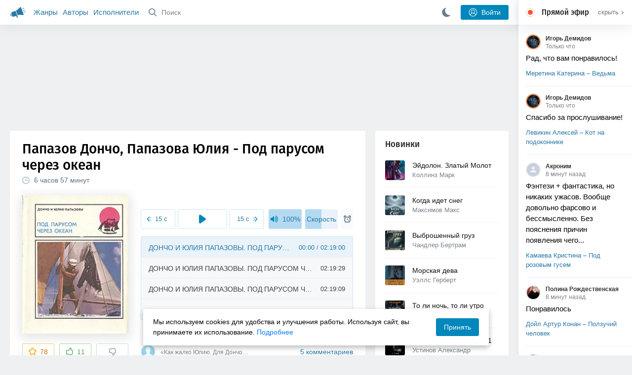

--- FILE ---
content_type: text/html; charset=utf-8
request_url: https://akniga.org/papazov-doncho-papazova-yuliya-pod-parusom-cherez-okean
body_size: 26035
content:
<!doctype html>
<html>


            
            

                    
    



<head>
    
        <meta charset="utf-8">
        <meta name="description" content="Слушайте аудиокнигу 'Под парусом через океан' онлайн, читает Мурашко Игорь. Знаменитые мореплаватели супруги Папазовы в 1974 году проплыли на спасательной шлюпке от Гибралтара до Кубы,">
        <meta name="keywords" content="аудиокнига, слушать онлайн, Под парусом через океан, Приключения, Папазов Дончо,Папазова Юлия">
        <meta name="viewport" content="width=device-width, initial-scale=1.0, viewport-fit=cover, user-scalable=no">
        <meta name="robots" content="index,follow">
        <meta name="theme-color" content="#426380">

        <title>Под парусом через океан - слушать аудиокнигу онлайн | Папазов Дончо,Папазова Юлия</title>

        
                    <link rel="alternate" type="application/rss+xml" href="https://akniga.org/rss/comments/28706/" title="Папазов Дончо, Папазова Юлия – Под парусом через океан">
        
        
                    <link rel="canonical" href="https://akniga.org/papazov-doncho-papazova-yuliya-pod-parusom-cherez-okean" />
        
        
        
                <link rel="preload" as="image" href="https://akniga.org/uploads/media/topic/2020/06/25/15/preview/a21153f3896c8e43eb80_400x.jpg">
        <link rel="preload" href="https://akniga.org/application/frontend/skin/acl/assets/fonts/firaSans-medium.woff2" as="font" crossorigin="crossorigin" type="font/woff2">
    
    <link rel="stylesheet" type="text/css" href="https://akniga.org/application/tmp/templates/cache/acl/4379279ed3d1db5d4930abf0187a6c4e.css?v=112" />

    
        <link rel="search" type="application/opensearchdescription+xml" href="https://akniga.org/search/opensearch/" title="Аудиокниги Клуб - Слушаем Онлайн!" />
    <script>(function(window, document, undefined) {var DOMReady = function(onInteractive, onComplete) {document.onreadystatechange = function() {var state = document.readyState;if (state === 'interactive' && onInteractive !== undefined) {onInteractive();}if (state === 'complete' && onComplete !== undefined) {onComplete();}};};var loadSymbols = function (callback) {var req = new XMLHttpRequest();req.onload = function (e) {var svgContainer = document.createElement('div');var svg = document.implementation.createHTMLDocument('');svgContainer.style.position = 'absolute';svgContainer.style.width = 0;svgContainer.style.height = 0;svgContainer.style.overflow = 'hidden';svgContainer.style.zIndex = -9999;svg.body.innerHTML = e.target.response;svgContainer.appendChild(svg.body.firstElementChild);document.body.appendChild(svgContainer);svg = null;if (callback!==undefined) callback();};req.open('GET', 'https://akniga.org/application/frontend/skin/acl/assets/symbols_v2.svg?v4', true);req.responseType = 'text';req.send();};DOMReady(function() {loadSymbols(function() {});});})(window, document);</script>
    <style type="text/css">@font-face {font-family:'Fira Sans';font-display: swap;font-style:normal;font-weight:500;src:url(https://akniga.org/application/frontend/skin/acl/assets/fonts/firaSans-medium.eot);src:local("Fira Sans Medium"),local("FiraSans-Medium"),url(https://akniga.org/application/frontend/skin/acl/assets/fonts/firaSans-medium.eot?#iefix) format("embedded-opentype"),url(https://akniga.org/application/frontend/skin/acl/assets/fonts/firaSans-medium.woff2) format("woff2"),url(https://akniga.org/application/frontend/skin/acl/assets/fonts/firaSans-medium.woff) format("woff"),url(https://akniga.org/application/frontend/skin/acl/assets/fonts/FiraSans/firaSans-medium.ttf) format("truetype")}</style>


        <link rel="shortcut icon" href="https://akniga.org/application/frontend/skin/acl/assets/images/favicons/favicon.ico?v3">
        <link rel="manifest" href="https://akniga.org/application/frontend/skin/acl/assets/manifest.json?v7">

        
    

                                        
            <script>window.yaContextCb = window.yaContextCb || [] </script> 
            <script async src="https://yandex.ru/ads/system/context.js"></script>
                          <script async src="https://cdn.digitalcaramel.com/caramel.js"></script>
                                <script type="text/javascript">
            (function(e, x, pe, r, i, me, nt){
            e[i]=e[i]||function(){(e[i].a=e[i].a||[]).push(arguments)},
            me=x.createElement(pe),me.async=1,me.src=r,nt=x.getElementsByTagName(pe)[0],me.addEventListener('error',function(){function cb(t){t=t[t.length-1],'function'==typeof t&&t({flags:{}})};Array.isArray(e[i].a)&&e[i].a.forEach(cb);e[i]=function(){cb(arguments)}}),nt.parentNode.insertBefore(me,nt)})
            (window, document, 'script', 'https://abt.s3.yandex.net/expjs/latest/exp.js', 'ymab');
            ymab('metrika.22013362', 'init'/*, {clientFeatures}, {callback}*/);
            </script>
                  
    

    

    <link rel="apple-touch-icon" href="https://akniga.org/application/frontend/skin/acl/assets/images/logo-square.png">


    <meta property="og:site_name" content="Аудиокниги Клуб - Слушаем Онлайн!" />
<meta property="og:type" content="article" />
<meta property="og:title" content="Под парусом через океан - слушать аудиокнигу онлайн | Папазов Дончо,Папазова Юлия" />
<meta property="og:description" content="Слушайте аудиокнигу 'Под парусом через океан' онлайн, читает Мурашко Игорь. Знаменитые мореплаватели супруги Папазовы в 1974 году проплыли на спасательной шлюпке от Гибралтара до Кубы," />
<meta property="og:url" content="https://akniga.org/papazov-doncho-papazova-yuliya-pod-parusom-cherez-okean" />
<meta property="article:published_time" content="2020-06-25T18:12:56+03:00" />
<meta property="og:image" content="https://akniga.org/uploads/media/topic/2020/06/25/15/preview/a21153f3896c8e43eb80_400x.jpg" />
<script type="text/javascript">
    var REALTIME_OPTIONS = {
        server_address: 'https://realtime.akniga.org:9293/realtime',
        client_timeout: 120
    };
</script><script type="text/javascript">
    var TALK_OPTIONS = {
        current_user_realtime_channel: '',
        comment_live_block_realtime_channel: 'comment_live_block'
    };
</script>

</head>


    
    

<body class="layout layout--user-role-guest layout--user-role-not-admin  " >
    
    

    
    
    
    

<header class="header__main" data-shop="1">

  <div class="container__main">

    <a href="https://akniga.org/" class="logo__main">
      
      <svg class="icon icon-logo" viewBox="0 0 512 512"><path d="M315.015 84.967s-62.876 78.464-123.742 101.181l53.838 144.319c60.873-22.697 159.7-4.791 159.7-4.791l30.703-11.454-89.796-240.71-30.703 11.455zM22.92 331.154c9.712 25.011 27.728 41.285 40.64 36.468l-33.814-90.643c-12.912 4.817-15.868 28.914-6.826 54.175zM168.344 196.415l-103.9 38.76c-16.327 6.091-24.926 22.941-18.835 39.268l31.599 84.706c6.091 16.327 23.892 24.145 40.219 18.054l42.543-15.871.002.006c0-.001.045-.021.178-.071 22.665-8.455 47.561 2.216 57.634 23.673l.326-.122 10.321 27.668 25.823-9.633-78.049-209.221c-2.971.484-5.392 1.862-7.861 2.783z"/><path d="M469.759 163.819c1.325 3.551-.497 7.54-4.047 8.864l-47.957 17.89c-3.551 1.325-7.54-.497-8.864-4.047l-.344-.922c-1.325-3.551.497-7.54 4.047-8.864l47.957-17.89c3.551-1.325 7.54.497 8.864 4.047l.344.922zM446.947 103.983c1.953 3.248.893 7.503-2.355 9.456l-43.868 26.373c-3.248 1.953-7.503.893-9.456-2.355l-.507-.844c-1.953-3.248-.893-7.503 2.355-9.456l43.868-26.373c3.248-1.953 7.503-.893 9.456 2.355l.507.844zM491.366 223.053c-.652-3.733-4.239-6.255-7.973-5.603l-50.423 8.802c-3.733.652-6.255 4.239-5.603 7.973l.169.97c.652 3.733 4.239 6.255 7.973 5.603l50.423-8.802c3.733-.652 6.255-4.239 5.603-7.973l-.169-.97z"/></svg>

    </a>

    <div class="menu__mobile js-events-counter">
      
      <svg class="icon" viewBox="0 0 7 4"><path d="M3.5 2.621L5.977.145a.504.504 0 0 1 .705.001.494.494 0 0 1 .002.706L3.852 3.684a.493.493 0 0 1-.354.143.47.47 0 0 1-.35-.143L.316.852A.504.504 0 0 1 .318.146a.494.494 0 0 1 .705-.001L3.5 2.62z"/></svg>
            <span class="bubble pj-update hidden">0</span>
    </div>

    <div class="header-title item__mobile">
      <span class="header-title-text">Книга</span>
      
      <svg class="icon scroll-to-top" viewBox="0 0 1792 1792"><path d="M1675 971q0 51-37 90l-75 75q-38 38-91 38-54 0-90-38l-294-293v704q0 52-37.5 84.5T960 1664H832q-53 0-90.5-32.5T704 1547V843l-294 293q-36 38-90 38t-90-38l-75-75q-38-38-38-90 0-53 38-91l651-651q35-37 90-37 54 0 91 37l651 651q37 39 37 91z"/></svg>
    </div>

    <div class="menu__nav">
         <div class="container__remaining-width">
            <a href="https://akniga.org/sections/">Жанры</a>
            <a href="https://akniga.org/authors/">Авторы</a>
            <a href="https://akniga.org/performers/">Исполнители</a>
         </div>
           <form action="https://akniga.org/search/books" method="get" class="ls-search-form menu__search js-menu-search">
             <button type="submit" class="button-search">
               
               <svg class="icon icon-search" viewBox="0 0 14 14"><g><g transform="translate(-69 -18)"><path d="M82.77 31.8a.77.77 0 0 1-.53.2c-.21 0-.4-.08-.55-.23l-3.48-3.49a5.94 5.94 0 0 1-3.36 1.02A5.76 5.76 0 0 1 69 23.65 5.76 5.76 0 0 1 74.85 18a5.76 5.76 0 0 1 5.86 5.65c0 1.34-.49 2.62-1.37 3.64l3.45 3.46c.29.3.28.76-.02 1.04zm-12.24-8.15c0 2.3 1.94 4.18 4.32 4.18a4.26 4.26 0 0 0 4.33-4.18c0-2.3-1.94-4.18-4.33-4.18a4.26 4.26 0 0 0-4.32 4.18z" /></g></g></svg>
             </button>
             <input type="text" class="ls-field-input ls-search-form-input" name ='q' placeholder="Поиск"></input>
             <div class="button-close">
               <svg class="icon icon-close" xmlns="http://www.w3.org/2000/svg"><use xlink:href="#close-button"></use></svg>
             </div>
         </form>


         
         
         <div class="button-comments item__mobile">
           
           <svg class="icon icon-comments" viewBox="0 0 17 14"><path d="M15.48 2.9A7.5 7.5 0 0 0 12.46.78 10.9 10.9 0 0 0 8.29 0C6.8 0 5.4.26 4.13.78A7.5 7.5 0 0 0 1.1 2.9a4.38 4.38 0 0 0-.27 5.5c.56.8 1.32 1.46 2.29 2a5.76 5.76 0 0 1-1.08 2.06 146.05 146.05 0 0 0-.68.74l-.06.08-.06.08c-.03.04-.05.07-.04.08l-.02.1c-.02.04-.01.08 0 .1.03.12.08.2.15.26.08.07.16.1.25.1a10.17 10.17 0 0 0 5.36-2.4c.46.04.91.07 1.34.07 1.51 0 2.9-.26 4.17-.78a7.5 7.5 0 0 0 3.02-2.13 4.5 4.5 0 0 0 1.1-2.93 4.5 4.5 0 0 0-1.1-2.93z" fill-rule="nonzero"/></svg>

          </div>
    </div>

      
    <div class="search__content" style="display: none;"></div>

        <div class="button--login ls-button ls-button-submit js-button-login pull-right">
      <svg class="icon icon-user" xmlns="http://www.w3.org/2000/svg"><use xlink:href="#user-button"></use></svg>
      Войти
    </div>
    <div class="menu__icons">
      <a href="#" title="Ночная тема" class="link__book button--night">
        <svg class="icon icon--moon" xmlns="http://www.w3.org/2000/svg"><use xlink:href="#moon"></use></svg>
      </a>
    </div>
      </div>
  <div class="caption--show js-side-hide"><svg class="icon icon-arrow-left" xmlns="http://www.w3.org/2000/svg"><use xlink:href="#arrow-small"></use></svg> Эфир</div>
</header>




<div class="player__wrapper--fade"></div>
<div id="privacy-banner" class="privacy-banner-desktop">
    <div class="privacy-text">
    Мы используем cookies для удобства и улучшения работы. Используя сайт, вы принимаете их использование.
    <a href="/page/policy/" target="_blank">Подробнее</a>
    </div>
    <button class="ls-button ls-button--primary js-privacy-accept">Принять</button>
</div>
<div class="navbar">
  
  <div id="privacy-banner" >
    <div class="privacy-text">
    Мы используем cookies для удобства и улучшения работы. Используя сайт, вы принимаете их использование.
    <a href="/page/policy/" target="_blank">Подробнее</a>
    </div>
    <button class="ls-button ls-button--primary js-privacy-accept">Принять</button>
</div>

  <div class="menu__player--wrapper unloaded">
      <a class="link__action link__backtobook item__mobile tap-link"  href="#">
        <svg class="icon icon-arrow-left" xmlns="http://www.w3.org/2000/svg"><use xlink:href="#arrow-small"></use></svg>
        К описанию
      </a>
      <div class="link__close item__mobile js-close-player">
        <svg class="icon icon-close" xmlns="http://www.w3.org/2000/svg"><use xlink:href="#close-button"></use></svg>
      </div>
      <div class="player__wrapper ">
        <div class="container__remaining-width player__sliders">
            <div class="player__volume">
              <svg class="icon" xmlns="http://www.w3.org/2000/svg"><use xlink:href="#volume"></use></svg>
              <span class="volume_value">100%</span>
              <span class="player__slider"></span>
            </div>
            <div class="player__speed">
              <span class="speed_value">1x</span>
              <span class="player__slider"></span>
            </div>
            <div class="player__timer">
              <svg class="icon" xmlns="http://www.w3.org/2000/svg"><use xlink:href="#timer"></use></svg>
            </div>
        </div>
        <div class="container__remaining-width player__desktop">
            <div class="player__picture button__player--play">
              <svg class="icon icon-pause" xmlns="http://www.w3.org/2000/svg"><use xlink:href="#pause_button_c"></use></svg>
              <svg class="icon icon-play" xmlns="http://www.w3.org/2000/svg"><use xlink:href="#play_button_c"></use></svg>
              
            </div>
            <div class="player__title">
            <span class="player__title--main">
                <span class="wrapper"></span>
            <span class="player__title--small book--chapter-current"></span>
            </div>
        </div>
          </div>
      <div class="menu__player--menu"></div>
    <div class="menu__player--block">
      <div class="menu__player--content">
        <div class="menu__player--content-small">
            <div class="tooltips"></div>
            <span class="book--chapter-current-title"></span>

            <div class="book__player--progress">
              <span class="menu__player--content--time player-time-current">00:00</span>
              <span class="menu__player--content--time player-time-duration">--:--</span>
              <span class="progress__bar progress__bar--player"></span>
            </div>
            <div class="jpl empty">
              <audio preload="auto"></audio>
            </div>
            <div class="full-width player--buttons">
              <button class="button__player button__player--back">
                <svg class="icon" xmlns="http://www.w3.org/2000/svg"><use xlink:href="#chapter_skip_back"></use></svg>
              </button>
              <button class="button__player button__player--back-text">
                <svg class="icon" xmlns="http://www.w3.org/2000/svg"><use xlink:href="#time_skip_back"></use></svg>
                <span>15 c</span>
              </button>
              <button class="button__player button__player--play">
                <svg class="icon icon-play" xmlns="http://www.w3.org/2000/svg"><use xlink:href="#play_button"></use></svg>
                <svg class="icon   icon-pause" xmlns="http://www.w3.org/2000/svg"><use xlink:href="#pause_button"></use></svg>
                
              </button>
              <button class="button__player button__player--forward-text">
                <span>15 c</span>
                <svg class="icon" xmlns="http://www.w3.org/2000/svg"><use xlink:href="#time_skip_forward"></use></svg>
              </button>
              <button class="button__player button__player--forward">
                <svg class="icon" xmlns="http://www.w3.org/2000/svg"><use xlink:href="#chapter_skip_forward"></use></svg>
              </button>
            </div>
          </div>
          <div class="full-width">
            <div class="container__remaining-width pull-left js-book-data"></div>
            <a class="ls-button link__backtobook item__desktop" href="#">
              <svg class="icon icon--history" xmlns="http://www.w3.org/2000/svg"><use xlink:href="#contents"></use></svg>
              К описанию
            </a>
            <div class="container__remaining-width">
              <button class="button__open full-width">Главы
                <svg class="icon icon-arrow" xmlns="http://www.w3.org/2000/svg"><use xlink:href="#arrow-small"></use></svg>
              </button>
            </div>
          </div>
          <div class="full-width menu__player--content-chapters player--chapters">
            <div class="mobile__title--chapters">Список глав</div>
                  <div class="mobile__button--close mobile__button--close--chapters">
                    <svg class="icon icon-close" xmlns="http://www.w3.org/2000/svg"><use xlink:href="#close-button"></use></svg>
                  </div>
                  <div class="global__popup--content">
                    <div class="chapter__default">
                    <div class="chapter__default--time">--:--</div>
                    <div class="chapter__default--title"></div>
                    </div>
                  </div>
          </div>
        </div>
    </div>
  </div>
  <div class="player__wrapper--bar unloaded">
    <div class="player__wrapper--bar--image button__player--play">
      <div class="player__picture"></div>
      <svg class="icon icon-pause" xmlns="http://www.w3.org/2000/svg"><use xlink:href="#pause_button_c"></use></svg>
      <svg class="icon icon-play" xmlns="http://www.w3.org/2000/svg"><use xlink:href="#play_button_c"></use></svg>
      <div class="percent-number"><span></span></div>
      
  </div>
  <div>
    <span class="player__wrapper--bar--caption"></span>
    <span class="player__wrapper--bar--author"></span>
  </div>
  
  <svg class="icon button-open icon-arrow-up" xmlns="http://www.w3.org/2000/svg"><use xlink:href="#arrow-small"></use></svg>
</div>
</div>



<div class="mobile__popup mobile__popup--speed">
     <div class="mobile__popup--content">
       <span class="mobile__popup--content--caption">Скорость чтения</span>
       <span class="mobile__popup--speed--slider progress__bar"></span>
       <div class="speed_controls">
         <span val="minus" class="speed__control icon-minus"><svg class="icon" xmlns="http://www.w3.org/2000/svg"><use xlink:href="#minus-icon"></use></svg></span>
         <span class="speed_value">1x</span>
         <span val="plus" class="speed__control icon-plus"><svg class="icon" xmlns="http://www.w3.org/2000/svg"><use xlink:href="#plus-icon"></use></svg></span>
      </div>
   </div>
   <div class="mobile__popup--button mobile__popup--button--save">
        Сохранить изменения
   </div>
</div>

<div class="mobile__popup mobile__popup--timer">
     <div class="mobile__popup--content">
       <span class="mobile__popup--content--caption">Таймер сна</span>
     <span class="mobile__popup--content--caption-small">Чтение остановится через</span>
     <div class="timer__wrapper">
        <div class="timer__wrapper__wrapper timer__hours" data-val="0">
          <span val="minus" class="timer__control icon-minus"><svg class="icon" xmlns="http://www.w3.org/2000/svg"><use xlink:href="#minus-icon"></use></svg></span>
          <span val="plus" class="timer__control icon-plus"><svg class="icon" xmlns="http://www.w3.org/2000/svg"><use xlink:href="#plus-icon"></use></svg></span>
          <span class="timer__text ">0 <span>часов</span></span>
        </div>
        <div class="timer__wrapper__wrapper timer__minutes" data-val="20">
          <span val="minus" class="timer__control icon-minus"><svg class="icon" xmlns="http://www.w3.org/2000/svg"><use xlink:href="#minus-icon"></use></svg></span>
          <span val="plus" class="timer__control icon-plus"><svg class="icon" xmlns="http://www.w3.org/2000/svg"><use xlink:href="#plus-icon"></use></svg></span>
          <span class="timer__text">20 <span>минут</span></span>
        </div>
     </div>
     <span class="mobile__popup--content--button button-start">Включить таймер</span>
   </div>
   
     <div class="mobile__popup--button mobile__button--close">
        Закрыть
   </div>
</div>




    
    <main class="container__main">
      
        
                   
        



<div class="container__ad ad1">
  <noindex>
                            <div caramel-id="01j78m0npkyyw45bmhb39exg3g"></div>
                      </noindex>
</div>

    

          <div class="content__main__articles  content__article">

              

              
              

              
              
              
              
              
                                  
                                            
                                                            

              
              
    
    



    
            











<article class="ls-topic js-topic"
data-target-id="28706"
data-bid="56512"
itemscope itemtype="http://schema.org/Book">



  
   
  

  
  


    <div class="content__main__book--item content__main__book--item--main js-book-page playlist--show">
            <div class="full-width book--header">
          <div class="caption__article-main-mobile--container">
            <h1 class="caption__article-main">Папазов Дончо, Папазова Юлия - Под парусом через океан</h1>
            <div class="caption__article-title hidden" itemprop="name">Под парусом через океан</div>
                          <a href="https://akniga.org/author/%D0%9F%D0%B0%D0%BF%D0%B0%D0%B7%D0%BE%D0%B2%20%D0%94%D0%BE%D0%BD%D1%87%D0%BE" class="link__action caption__article-author">
                Папазов Дончо
              </a>
                      </div>

          
          

          
                                    <span class="caption__article-duration link__action--label--listen wrapper--history-menu" data-bid="56512" >
                                  <svg class="icon icon-percent" viewBox="0 0 14 14"><path d="M6.94 0a6.95 6.95 0 1 0 .02 13.9A6.95 6.95 0 0 0 6.94 0zm0 12.4a5.47 5.47 0 1 1 .01-10.94 5.47 5.47 0 0 1-.01 10.94zm3.62-5.67H7.44V2.98a.57.57 0 0 0-1.14 0V7.3c0 .31.25.57.57.57h3.69a.57.57 0 0 0 0-1.14z" fill="#afbbc7" fill-rule="nonzero"/></svg>
                                
                <span class="percent-number"><span class="hours">6 часов</span> <span class="minutes">57 минут</span></span>
                              </span>
                                                                        
                    

      </div>




      
      <div class="book--table">
        <div class="container__remaining-width book--cover">
          <div class="cover__wrapper--image book-id-56512" oncontextmenu="return false;">
                           
                <img src="https://akniga.org/uploads/media/topic/2020/06/25/15/preview/a21153f3896c8e43eb80_400x.jpg" class="loaded" alt="Под парусом через океан" />
            
                           <div style="display:none;" class="mobile__button--play button__player--play player-loading button__player--bookpage--play button__player--play-56512 player-loading">
                 <svg class="icon icon-pause" xmlns="http://www.w3.org/2000/svg"><use xlink:href="#pause_button_c"></use></svg>
                 <svg class="icon icon-play" xmlns="http://www.w3.org/2000/svg"><use xlink:href="#play_button_c"></use></svg>
                 <div class="player-loader"><span></span><span></span><span></span></div>
                 <svg viewBox="0 0 36 36" class="circular-chart hidden">
                  <path class="circle-path" stroke-dasharray="0, 100" d="M18 2.0845 a 15.9155 15.9155 0 0 1 0 31.831 a 15.9155 15.9155 0 0 1 0 -31.831"></path>
                 </svg>
               </div>

             
          </div>
        </div>
        <div class="container__remaining-width book--player  book-id-56512">
                        <div class="full-width content__main__book--item--content--player">
                      <div class="container__remaining-width player--buttons player--buttons-book player--buttons-onefile">
                            
                            <button class="button__player button__player--back-text">
                              <svg class="icon" viewBox="0 0 9 9"><path d="M2.18 4.5l3.18-3.37A.5.5 0 0 0 5.5.8a.5.5 0 0 0-.14-.35L5.1.14a.45.45 0 0 0-.66 0L.63 4.15a.5.5 0 0 0-.13.35c0 .13.05.26.14.35l3.78 4a.45.45 0 0 0 .66 0l.28-.29c.18-.2.18-.5 0-.7L2.18 4.5z"/><path d="M5.84 4.5L8.4 1.88c.07-.07.11-.17.11-.27s-.04-.2-.1-.27l-.23-.23a.36.36 0 0 0-.53 0L4.61 4.23a.39.39 0 0 0-.11.27c0 .1.04.2.1.27L7.65 7.9a.36.36 0 0 0 .53 0l.22-.23a.4.4 0 0 0 0-.54L5.84 4.5z" opacity=".5"/></svg>
                              
                              <span>15 c</span>
                            </button>
                            <button class="button__player button__player--play button__player--bookpage--play button__player--play-56512">
                              <svg class="icon icon-play" viewBox="0 0 11 14"><path d="M0 12.2V1.8A1.73 1.73 0 0 1 2.71.38l7.5 5.2a1.73 1.73 0 0 1 0 2.84l-7.5 5.2A1.73 1.73 0 0 1 0 12.2z" fill-rule="nonzero"></path></svg>
                              
                              <svg class="icon icon-pause" xmlns="http://www.w3.org/2000/svg"><use xlink:href="#pause_button"></use></svg>
                              <div class="player-loader"><span></span><span></span><span></span></div>
                            </button>
                            <button class="button__player button__player--forward-text">
                              <span>15 c</span>
                              
                              <svg class="icon" viewBox="0 0 9 9"><path d="M6.82 4.5L3.64 1.13A.5.5 0 0 1 3.51.8a.5.5 0 0 1 .13-.35l.28-.3a.45.45 0 0 1 .66 0l3.78 4.01c.08.1.13.22.13.35a.5.5 0 0 1-.13.35l-3.78 4a.45.45 0 0 1-.65 0l-.28-.29a.51.51 0 0 1 0-.7L6.82 4.5z"/><path d="M3.16 4.5L.6 1.88a.39.39 0 0 1-.11-.27c0-.1.04-.2.1-.27l.23-.23a.36.36 0 0 1 .53 0l3.03 3.12c.07.07.11.17.11.27s-.04.2-.1.27L1.35 7.9a.36.36 0 0 1-.53 0l-.22-.23a.4.4 0 0 1 0-.54L3.16 4.5z" opacity=".5"/></svg>
                            </button>
                            <button class="button__player button__player--speed player__speed speed_value" data-bid="56512">1x</button>
                            
                      </div>
                        <div class="container__remaining-width">
                          <div class="volume__hor item__desktop">
                              <svg class="icon" xmlns="http://www.w3.org/2000/svg"><use xlink:href="#volume"></use></svg>
                              <div class="volume_value">100%</div>
                          </div>
                          <div class="speed__hor item__desktop">
                            <div class="speed_value">Скорость</div>
                          </div>
                          <div class="player__timer">
                            <svg class="icon" xmlns="http://www.w3.org/2000/svg"><use xlink:href="#timer"></use></svg>
                          </div>
                        </div>


                        <div class="bookpage--chapters player--chapters" data-bid="56512">

                                                                                                                                                                          <div class="chapter__default chapter__current" data-pos="0" data-id="0">
                                      <div class="chapter__default--time"><span><span class="player-time-current">00:00</span> / </span>02:19:00</div>
                                      
                                      <div class="chapter__default--title">ДОНЧО И ЮЛИЯ ПАПАЗОВЫ. ПОД ПАРУСОМ ЧЕРЕЗ ОКЕАН (01)</div>
                                      <div class="chapter__default--progress"></div>                                    </div>
                                                                                                            <div class="chapter__default " data-pos="8340" data-id="1">
                                      <div class="chapter__default--time">02:19:29</div>
                                      
                                      <div class="chapter__default--title">ДОНЧО И ЮЛИЯ ПАПАЗОВЫ. ПОД ПАРУСОМ ЧЕРЕЗ ОКЕАН (02)</div>
                                                                          </div>
                                                                                                            <div class="chapter__default " data-pos="16709" data-id="2">
                                      <div class="chapter__default--time">02:19:09</div>
                                      
                                      <div class="chapter__default--title">ДОНЧО И ЮЛИЯ ПАПАЗОВЫ. ПОД ПАРУСОМ ЧЕРЕЗ ОКЕАН (03)</div>
                                                                          </div>
                                                                      
                                                                                     </div>
              </div>
                    



      </div>

    </div>


    
    <div class="book--bottom">
      <div class="cover__wrapper--buttons">
        








    


<div class="ls-counter ls-favourite ls-favourite--has-counter   ls-topic-favourite"
     data-param-i-target-id="28706"
     data-type="topic"
     title="Добавить в избранное"
     >

    
      <svg class="icon icon-star" xmlns="http://www.w3.org/2000/svg"><use xmlns:xlink="http://www.w3.org/1999/xlink" xlink:href="#star_empty"></use></svg>
      
      <span class="counter-number ls-favourite-count js-favourite-count" >
        78
      </span>
</div>

        














                
    


    


<div class="ls-vote ls-vote-body ls-vote--count-positive ls-vote--not-voted ls-vote--default  js-vote-topic"  data-param-i-target-id="28706" data-type="topic">
    
        
            
              
              

                <div class="ls-vote-item ls-vote-item-up  ls-counter " title="" data-vote-value="1">
                  <svg class="icon" xmlns="http://www.w3.org/2000/svg"><use xlink:href="#like_empty"></use></svg>
                  <span class="counter-number js-vote-rating-up">11</span>
                </div>
                

              
                              <div class="ls-vote-item ls-vote-item-down  ls-counter " title="" data-vote-value="-1">
                  <svg class="icon" xmlns="http://www.w3.org/2000/svg"><use xlink:href="#dislike_empty"></use></svg>
                                  </div>
              
              

        
</div>

      </div>

            <div class="top-comments item__desktop">
                  <div class="carousel-comments">
                            <a href="#comment1005925" class="content__main__book--item--comment content__main__book--item--comment-text">
                      <img class="content__main__book--item--comment-avatar" src="https://akniga.org/application/frontend/skin/acl/assets/images/avatars/avatar_male_64x64crop.png">
                      «Как жалко Юлию. Для Дончо борьба — прекраснейшая часть жизни, плюс азарт вырулить на...»
                </a>
                      </div>
          <div class="slick-prev"><svg class="icon icon-arrow icon-arrow-left" xmlns="http://www.w3.org/2000/svg"><use xlink:href="#arrow-small"></use></svg></div>
          <div class="slick-next"><svg class="icon icon-arrow icon-arrow-right" xmlns="http://www.w3.org/2000/svg"><use xlink:href="#arrow-small"></use></svg></div>
              </div>
      
            <a href="#comments" class="link__action link__action--comments tap-link no-pjax">
        <svg class="icon icon-comments" xmlns="http://www.w3.org/2000/svg"><use xlink:href="#comments-icon"></use></svg>
                 5 комментариев
              </a>
      
            <div class="link__action link__action--showall tap-link item__mobile js-playlist-show" data-mode="1">
        <svg class="icon" xmlns="http://www.w3.org/2000/svg"><use xlink:href="#contents"></use></svg>
        <span>Скрыть главы</span>
      </div>
      
      </div>
    

    


  </div>




  <div class="content__main__book--item">
      <div class="full-width">
                                <a href="https://akniga.org/section/priklucheniya/" class="section__title">
              <img src="https://akniga.org/uploads/images/blogs/000/000/029/2019/03/24/avatar-blog-29_48x48crop.png" />              Приключения
            </a>
        
        <span class="link__action--label link__action--label--views pull-right">
          <svg class="icon" xmlns="http://www.w3.org/2000/svg"><use xlink:href="#views"></use></svg>
          16.9K
        </span>

      </div>
    

      
                                <div class="full-width stretch--content">
            <div class="caption__article--about-block about-author">
        <div class="content__main__book--item--caption">
          Авторы        </div>
        <span class="content__article--about-content about-author">
                                                    <div class="tooltip__wrapper ">
    <a rel="author" class="link__author" href="https://akniga.org/author/%D0%9F%D0%B0%D0%BF%D0%B0%D0%B7%D0%BE%D0%B2%20%D0%94%D0%BE%D0%BD%D1%87%D0%BE/">
            <span itemprop="author">Папазов Дончо</span>
    </a>
    <div class="tooltip__main tooltip__main--top">
      
       














                
    


    


<div class="ls-vote ls-vote-body ls-vote--count-positive ls-vote--not-voted ls-vote--default  js-vote-author"  data-param-i-target-id="20041" data-type="author">
    
        
            
              
              

                <div class="ls-vote-item ls-vote-item-up  ls-counter " title="" data-vote-value="1">
                  <svg class="icon" xmlns="http://www.w3.org/2000/svg"><use xlink:href="#like_empty"></use></svg>
                  <span class="counter-number js-vote-rating-up">1</span>
                </div>
                

              
                              <div class="ls-vote-item ls-vote-item-down  ls-counter " title="" data-vote-value="-1">
                  <svg class="icon" xmlns="http://www.w3.org/2000/svg"><use xlink:href="#dislike_empty"></use></svg>
                                  </div>
              
              

        
</div>

    </div>
  </div>

                                                        <div class="tooltip__wrapper ">
    <a rel="author" class="link__author" href="https://akniga.org/author/%D0%9F%D0%B0%D0%BF%D0%B0%D0%B7%D0%BE%D0%B2%D0%B0%20%D0%AE%D0%BB%D0%B8%D1%8F/">
            <span itemprop="author">Папазова Юлия</span>
    </a>
    <div class="tooltip__main tooltip__main--top">
      
       














                
    


    


<div class="ls-vote ls-vote-body ls-vote--count-positive ls-vote--not-voted ls-vote--default  js-vote-author"  data-param-i-target-id="20042" data-type="author">
    
        
            
              
              

                <div class="ls-vote-item ls-vote-item-up  ls-counter " title="" data-vote-value="1">
                  <svg class="icon" xmlns="http://www.w3.org/2000/svg"><use xlink:href="#like_empty"></use></svg>
                  <span class="counter-number js-vote-rating-up">1</span>
                </div>
                

              
                              <div class="ls-vote-item ls-vote-item-down  ls-counter " title="" data-vote-value="-1">
                  <svg class="icon" xmlns="http://www.w3.org/2000/svg"><use xlink:href="#dislike_empty"></use></svg>
                                  </div>
              
              

        
</div>

    </div>
  </div>

                                                        </span>
      </div>
                  <div class="caption__article--about-block">
        <div class="content__main__book--item--caption">
          Исполнитель        </div>
        <span class="content__article--about-content">
                                      <div class="tooltip__wrapper ">
    <a rel="performer" class="link__reader" href="https://akniga.org/performer/%D0%9C%D1%83%D1%80%D0%B0%D1%88%D0%BA%D0%BE%20%D0%98%D0%B3%D0%BE%D1%80%D1%8C/">
                <svg class="icon icon-author" xmlns="http://www.w3.org/2000/svg"><use xlink:href="#performer"></use></svg>
            <span>Мурашко Игорь</span>
    </a>
        <div class="tooltip__main tooltip__main--top">
      
     














                
    


    


<div class="ls-vote ls-vote-body ls-vote--count-positive ls-vote--not-voted ls-vote--default  js-vote-performer"  data-param-i-target-id="1584" data-type="performer">
    
        
            
              
              

                <div class="ls-vote-item ls-vote-item-up  ls-counter " title="" data-vote-value="1">
                  <svg class="icon" xmlns="http://www.w3.org/2000/svg"><use xlink:href="#like_empty"></use></svg>
                  <span class="counter-number js-vote-rating-up">401</span>
                </div>
                

              
                              <div class="ls-vote-item ls-vote-item-down  ls-counter " title="" data-vote-value="-1">
                  <svg class="icon" xmlns="http://www.w3.org/2000/svg"><use xlink:href="#dislike_empty"></use></svg>
                                  </div>
              
              

        
</div>

    </div>
      </div>

                                                        </span>
      </div>
                          <div class="caption__article--about-block">
          <div class="content__main__book--item--caption">
            Длительность
          </div>
          <span class="content__article--about-content book-duration-56512">
              <span class="hours">6 часов</span> <span class="minutes">57 минут</span>
              <span class="rate"></span>
          </span>
        </div>
                    <div class="caption__article--about-block">
          <div class="content__main__book--item--caption">
            Год
          </div>
          <span class="content__article--about-content">
              2011
          </span>
        </div>
                    <div class="caption__article--about-block about--series">
          <div class="content__main__book--item--caption">
            Серия
          </div>
          <span class="content__article--about-content">
              <a href="https://akniga.org/series/%D0%91%D1%80%D0%B8%D0%B3%D0%B0%D0%BD%D1%82%D0%B8%D0%BD%D0%B0" class="link__series">
                <svg class="icon" xmlns="http://www.w3.org/2000/svg"><use xlink:href="#series"></use></svg>
                <span>Бригантина </span>
            </a>
          </span>
        </div>
      
              <div class="stretch"></div>
          </div>

    
    

    

    
    

    <div class="description__article-main" itemprop="description">
      <div class="content__main__book--item--caption">Описание</div>
      																									      Знаменитые мореплаватели супруги Папазовы в 1974 году проплыли на спасательной шлюпке от Гибралтара до Кубы, будучи в океане «добровольными жертвами кораблекрушения». Основной пищей им служил планктон. Исследования, проведенные ими, входили в разработанную ООН программу освоения Мирового океана. Авторы воссоздают в художественно-документальной книге будни этого опасного и увлекательного плавания.
          </div>

    
    
    

    <div class="description__article-main">
      <div class="content__main__book--item--caption">Поделиться аудиокнигой</div>
      <a style="width:42px;" class="shares__item shares__item--vkontakte" href="https://vk.com/share.php?url=https://akniga.org/papazov-doncho-papazova-yuliya-pod-parusom-cherez-okean" target="_blank" rel="nofollow noopener">
        <svg class="icon" xmlns="http://www.w3.org/2000/svg"><use xlink:href="#vkontakte-icon"></use></svg>
      </a>
      <a style="width:42px;" class="shares__item shares__item--odnoklassniki" href="https://connect.ok.ru/offer?url=https://akniga.org/papazov-doncho-papazova-yuliya-pod-parusom-cherez-okean" target="_blank" rel="nofollow noopener">
        <svg class="icon" xmlns="http://www.w3.org/2000/svg"><use xlink:href="#odnoklassniki-icon"></use></svg>
      </a>
            <a style="width:42px;" class="shares__item shares__item--facebook" href="https://www.facebook.com/sharer/sharer.php?u=https://akniga.org/papazov-doncho-papazova-yuliya-pod-parusom-cherez-okean" target="_blank" rel="nofollow noopener">
        <svg class="icon" xmlns="http://www.w3.org/2000/svg"><use xlink:href="#facebook-icon"></use></svg>
      </a>
      <a style="width:42px;" class="shares__item shares__item--twitter" href="http://twitter.com/share?text=Аудиокнига: Папазов Дончо, Папазова Юлия – Под парусом через океан&url=https://akniga.org/papazov-doncho-papazova-yuliya-pod-parusom-cherez-okean" target="_blank" rel="nofollow noopener">
        <svg class="icon" xmlns="http://www.w3.org/2000/svg"><use xlink:href="#twitter-icon"></use></svg>
      </a>
            <a style="width:42px;" class="shares__item shares__item--telegram" href="https://telegram.me/share/url?url=https://akniga.org/papazov-doncho-papazova-yuliya-pod-parusom-cherez-okean&text=Аудиокнига: Папазов Дончо, Папазова Юлия – Под парусом через океан" target="_blank" rel="nofollow noopener">
        <svg class="icon" xmlns="http://www.w3.org/2000/svg"><use xlink:href="#telegram-icon"></use></svg>
      </a>
  </div>

  

  
  	<div itemprop="aggregateRating" itemscope itemtype="http://schema.org/AggregateRating">
  	<meta itemprop="bestRating" content="5" />
    <meta itemprop="ratingValue" content="4.7" />
    <meta itemprop="ratingCount" content="12" />
	</div>
  
  <div xmlns:v="http//rdf.data-vocabulary.org/#" class="hidden">
    <span typeof="v:Breadcrumb"><a href="/" rel="v:url" property="v:title">akniga.org</a></span>
    <span typeof="v:Breadcrumb"><a href="https://akniga.org/section/priklucheniya/" rel="v:url" property="v:title">Приключения</a></span>
        <span typeof="v:Breadcrumb"><a href="https://akniga.org/author/Папазов Дончо/" rel="v:url" property="v:title">Папазов Дончо</a></span>
        <span typeof="v:Breadcrumb"><a href="https://akniga.org/papazov-doncho-papazova-yuliya-pod-parusom-cherez-okean" rel="v:url" property="v:title">Под парусом через океан</a></span>
  </div>

  <div class="preconnect"><link rel="preconnect" href="https://r1.akniga.club/"></div>
</article>

    

<noindex>
<div class="container__ad ad2">
                            <div caramel-id="01j78m0npnk6dbhk1bwf2300jy"></div>
                    </div>
</noindex>

  


  <div class="content__main__book--item">
    <span class="caption__article-main--book">
             Аудиокниги жанра <a href="https://akniga.org/section/priklucheniya">«Приключения»</a>
          </span>
    <div class="block-container">
                  <div class="col-md-4">
            <a href="https://akniga.org/sushinskiy-bogdan-gnev-cezarya" class="content__main__book--item--small tap-link js-title-topic" title="В основе нового остросюжетного романа известного писателя Богдана Сушинского лежат события, связанные с осуществлением в октябре 1955 года...">
                  <img class="lazy" data-src="https://akniga.org/uploads/media/topic/2019/11/11/10/preview/3e699d5512b92202816a_100x100crop.jpg" />
                  <div class="caption-wrapper">
                    <span class="caption">Гнев Цезаря</span>
                                          <span class="author">Сушинский Богдан</span>
                                      </div>
                  <div class="link__action--links">
                                        <span class="ls-vote-items">
                      <span class="ls-vote-item-up ls-counter inline-counter">
                         <svg class="icon" xmlns="http://www.w3.org/2000/svg"><use xlink:href="#like_empty"></use></svg>
                         <span class="counter-number">74</span>
                      </span>
                    </span>
                                        <span class="link__action link__action--comment">
                      <svg class="icon icon-comments" xmlns="http://www.w3.org/2000/svg"><use xlink:href="#comments-icon"></use></svg>
                      11 <span>комментариев</span>
                    </span>
                                      </div>
              </a>
        </div>
                  <div class="col-md-4">
            <a href="https://akniga.org/charskaya-lidiya-groznaya-druzhina" class="content__main__book--item--small tap-link js-title-topic" title="Приключенческая повесть увлекательно рассказывает о смелом походе казаков в ХVІ веке для завоевания далекой, неведомой Сибири. Смелый атаман Ермак,...">
                  <img class="lazy" data-src="https://akniga.org/uploads/media/topic/2019/03/22/09/preview/2ab13e5e752004933049_100x100crop.png" />
                  <div class="caption-wrapper">
                    <span class="caption">Грозная дружина</span>
                                          <span class="author">Чарская Лидия</span>
                                      </div>
                  <div class="link__action--links">
                                        <span class="ls-vote-items">
                      <span class="ls-vote-item-up ls-counter inline-counter">
                         <svg class="icon" xmlns="http://www.w3.org/2000/svg"><use xlink:href="#like_empty"></use></svg>
                         <span class="counter-number">34</span>
                      </span>
                    </span>
                                        <span class="link__action link__action--comment">
                      <svg class="icon icon-comments" xmlns="http://www.w3.org/2000/svg"><use xlink:href="#comments-icon"></use></svg>
                      8 <span>комментариев</span>
                    </span>
                                      </div>
              </a>
        </div>
                  <div class="col-md-4">
            <a href="https://akniga.org/ognev-vladimir-dve-operacii-mayora-klimova" class="content__main__book--item--small tap-link js-title-topic" title="Две повести — «По следам Оборотня» и «Фиолетовое пятно» — рассказывают о борьбе органов Комитета государственной безопасности с агентурой...">
                  <img class="lazy" data-src="https://akniga.org/uploads/media/topic/2023/11/22/12/preview/1a363bf01325c557a425_100x100crop.jpg" />
                  <div class="caption-wrapper">
                    <span class="caption">Две операции майора Климова</span>
                                          <span class="author">Огнев Владимир</span>
                                      </div>
                  <div class="link__action--links">
                                        <span class="ls-vote-items">
                      <span class="ls-vote-item-up ls-counter inline-counter">
                         <svg class="icon" xmlns="http://www.w3.org/2000/svg"><use xlink:href="#like_empty"></use></svg>
                         <span class="counter-number">13</span>
                      </span>
                    </span>
                                        <span class="link__action link__action--comment">
                      <svg class="icon icon-comments" xmlns="http://www.w3.org/2000/svg"><use xlink:href="#comments-icon"></use></svg>
                      6 <span>комментариев</span>
                    </span>
                                      </div>
              </a>
        </div>
                  <div class="col-md-4">
            <a href="https://akniga.org/shulc-dzheyms-uillard-syn-plemeni-navahov" class="content__main__book--item--small tap-link js-title-topic" title="Джеймс Уиллард Шульц (1859-1947) многие годы прожил среди индейцев Северной Америки у племени сиксику (черноногие). Темы его замечательных,...">
                  <img class="lazy" data-src="https://akniga.org/uploads/media/topic/2019/05/30/11/preview/c0e48c808c7fdf4bb474_100x100crop.jpg" />
                  <div class="caption-wrapper">
                    <span class="caption">Сын племени Навахов</span>
                                          <span class="author">Шульц Джеймс Уиллард</span>
                                      </div>
                  <div class="link__action--links">
                                        <span class="ls-vote-items">
                      <span class="ls-vote-item-up ls-counter inline-counter">
                         <svg class="icon" xmlns="http://www.w3.org/2000/svg"><use xlink:href="#like_empty"></use></svg>
                         <span class="counter-number">22</span>
                      </span>
                    </span>
                                        <span class="link__action link__action--comment">
                      <svg class="icon icon-comments" xmlns="http://www.w3.org/2000/svg"><use xlink:href="#comments-icon"></use></svg>
                      45 <span>комментариев</span>
                    </span>
                                      </div>
              </a>
        </div>
                  <div class="col-md-4">
            <a href="https://akniga.org/reyte-ene-tayna-almaznogo-berega" class="content__main__book--item--small tap-link js-title-topic" title="Как важно порой оказаться в нужном месте в нужное время! Промышлявший темными делишками безработный матрос Джон Фаулер, спасаясь от преследования...">
                  <img class="lazy" data-src="https://akniga.org/uploads/media/topic/2019/03/22/09/preview/a56c74697e0ebd6b1039_100x100crop.jpg" />
                  <div class="caption-wrapper">
                    <span class="caption">Тайна алмазного берега</span>
                                          <span class="author">Рейтэ Енэ</span>
                                      </div>
                  <div class="link__action--links">
                                        <span class="ls-vote-items">
                      <span class="ls-vote-item-up ls-counter inline-counter">
                         <svg class="icon" xmlns="http://www.w3.org/2000/svg"><use xlink:href="#like_empty"></use></svg>
                         <span class="counter-number">24</span>
                      </span>
                    </span>
                                        <span class="link__action link__action--comment">
                      <svg class="icon icon-comments" xmlns="http://www.w3.org/2000/svg"><use xlink:href="#comments-icon"></use></svg>
                      7 <span>комментариев</span>
                    </span>
                                      </div>
              </a>
        </div>
                  <div class="col-md-4">
            <a href="https://akniga.org/visente-riva-palasio-piraty-meksikanskogo-zaliva" class="content__main__book--item--small tap-link js-title-topic" title="Автор, которого называют «мексиканским Вальтером Скоттом», положил в основу своего приключенческого романа реальные исторические события —...">
                  <img class="lazy" data-src="https://akniga.org/uploads/media/topic/2019/03/22/09/preview/79cd99c4d7b1b1c26ab0_100x100crop.jpg" />
                  <div class="caption-wrapper">
                    <span class="caption">Пираты Мексиканского залива</span>
                                          <span class="author">Паласио Рива Висенте</span>
                                      </div>
                  <div class="link__action--links">
                                        <span class="ls-vote-items">
                      <span class="ls-vote-item-up ls-counter inline-counter">
                         <svg class="icon" xmlns="http://www.w3.org/2000/svg"><use xlink:href="#like_empty"></use></svg>
                         <span class="counter-number">22</span>
                      </span>
                    </span>
                                        <span class="link__action link__action--comment">
                      <svg class="icon icon-comments" xmlns="http://www.w3.org/2000/svg"><use xlink:href="#comments-icon"></use></svg>
                      4 <span>комментария</span>
                    </span>
                                      </div>
              </a>
        </div>
        
          </div>

</div>


    

    
    



    
        
    
    



<div id="comments" class="content__main__book--item js-comments ls-comments  js-topic-comments comments-loaded"
            data-target-type="topic"
            data-target-id="28706"
            data-target-bid="56512"
            data-user-id="0"
            data-comment-last-id="1024183"
            id="comments" >
      
            <h2 class="caption--inline js-comments-title">
                        5 комментариев
                </h2>
              <div class="comments__selector">
            <span href="#" class="js-sort-comments comment--active" data-type="2">Популярные</span>
            <span href="#" class="js-sort-comments" data-type="3">Новые</span>
            <span class="js-sort-comments" data-type="1">По порядку</span>
        </div>
      
    
    

    
    
    
    <div class="comments__block js-comment-list">
                    





              
        

    
    
    
    
    
    
    <div class="comments__block--item js-comment-wrapper "
    id="comment1005260" data-id="1005260" data-rating="1"     >
    
          
          






















 <section class="ls-comment js-comment  "
     data-id = "1005260"
               >
     
     

     

     

     
     <div class="comments__block--item-content">
              <a href="https://akniga.org/profile/285149-angora-isa/" class="comments__block--item--name">
           <div class="comments__block-avatar online">
                             <img class="comments__block--item--avatar  lazy" data-src="https://akniga.org/application/frontend/skin/acl/assets/images/avatars/avatar_male_64x64crop.png" />
                            
              </div>
           angora-isa
                                            </a>
        <div class="comments__block--buttons">
                      
                          














                
    


    


<div class="ls-vote ls-vote-body ls-vote--count-positive ls-vote--not-voted ls-vote--default  js-vote-comment"  data-param-i-target-id="1005260" data-type="">
    
        
            
              
              

                <div class="ls-vote-item ls-vote-item-up  ls-counter inline-counter" title="" data-vote-value="1">
                  <svg class="icon" xmlns="http://www.w3.org/2000/svg"><use xlink:href="#like_empty"></use></svg>
                  <span class="counter-number js-vote-rating-up">1</span>
                </div>
                

              
              
              

        
</div>

                                          <div class="ls-comment-more inline-counter js-comment-more"><svg class="icon icon-more" xmlns="http://www.w3.org/2000/svg"><use xlink:href="#more-icon"></use></svg></div>
                                 </div>

       <a href="https://akniga.org/papazov-doncho-papazova-yuliya-pod-parusom-cherez-okean?comment1005260" class="comments__block--item--date js-scroll-to-comment no-pjax">
         <time datetime="2021-09-25T11:26:09+03:00" title="25 сентября 2021, 11:26">
             25 сентября 2021
         </time>
       </a>

       
       
    </div>

    <div class="comments__block--item--comment">Увлекательная история!</div>
    <div class="comments__block--item--answer">
            
              <span class="reply--link js-comment-reply-guest" data-id="1005260">Ответить</span>
      
      <span class="js-comment-fold open reply--link" style="display:none;" data-id="1005260">Свернуть</span>

            
          </div>

    

    
 </section>

      
    
    
                  
        

    
            </div>
    
    
    
    
    
    <div class="comments__block--item js-comment-wrapper "
    id="comment1005925" data-id="1005925" data-rating="2"     >
    
          
          






















 <section class="ls-comment js-comment  "
     data-id = "1005925"
               >
     
     

     

     

     
     <div class="comments__block--item-content">
              <a href="https://akniga.org/profile/285149-angora-isa/" class="comments__block--item--name">
           <div class="comments__block-avatar online">
                             <img class="comments__block--item--avatar  lazy" data-src="https://akniga.org/application/frontend/skin/acl/assets/images/avatars/avatar_male_64x64crop.png" />
                            
              </div>
           angora-isa
                                            </a>
        <div class="comments__block--buttons">
                      
                          














                
    


    


<div class="ls-vote ls-vote-body ls-vote--count-positive ls-vote--not-voted ls-vote--default  js-vote-comment"  data-param-i-target-id="1005925" data-type="">
    
        
            
              
              

                <div class="ls-vote-item ls-vote-item-up  ls-counter inline-counter" title="" data-vote-value="1">
                  <svg class="icon" xmlns="http://www.w3.org/2000/svg"><use xlink:href="#like_empty"></use></svg>
                  <span class="counter-number js-vote-rating-up">2</span>
                </div>
                

              
              
              

        
</div>

                                          <div class="ls-comment-more inline-counter js-comment-more"><svg class="icon icon-more" xmlns="http://www.w3.org/2000/svg"><use xlink:href="#more-icon"></use></svg></div>
                                 </div>

       <a href="https://akniga.org/papazov-doncho-papazova-yuliya-pod-parusom-cherez-okean?comment1005925" class="comments__block--item--date js-scroll-to-comment no-pjax">
         <time datetime="2021-09-27T11:34:43+03:00" title="27 сентября 2021, 11:34">
             27 сентября 2021
         </time>
       </a>

       
       
    </div>

    <div class="comments__block--item--comment">Как жалко Юлию. Для Дончо борьба — прекраснейшая часть жизни, плюс азарт вырулить на Кубу, плюс погружение в искусство навигации и мореплавания. Он себя магом чувствовал к концу путешествия. <br/>
А Юлии пришлось намного хуже физически, и она вообще страдала ни за что, из одной солидарности. В одиночку на такой посудине океан не переплыть, надо нести вахты по очереди, вот и пришлось ей болтаться в этом аду ради амбициозных планов любимого Дончо. Из ее отрывков повествования понятно, что ей всю дорогу хотелось только одного — чтобы кошмар скорее кончился</div>
    <div class="comments__block--item--answer">
            
              <span class="reply--link js-comment-reply-guest" data-id="1005925">Ответить</span>
      
      <span class="js-comment-fold open reply--link" style="display:none;" data-id="1005925">Свернуть</span>

            
          </div>

    

    
 </section>

      
    
    
                  
        

    
            </div>
    
    
    
    
    
    <div class="comments__block--item js-comment-wrapper "
    id="comment1010947" data-id="1010947" data-rating="1"     >
    
          
          






















 <section class="ls-comment js-comment  "
     data-id = "1010947"
               >
     
     

     

     

     
     <div class="comments__block--item-content">
              <a href="https://akniga.org/profile/341853-Sinus90/" class="comments__block--item--name">
           <div class="comments__block-avatar ">
                             <img class="comments__block--item--avatar  lazy" data-src="https://akniga.org/uploads/images/users/000/341/853/2021/11/25/avatar-user-341853_64x64crop.jpg?192053" />
                            
              </div>
           Иоан
                                            </a>
        <div class="comments__block--buttons">
                      
                          














                
    


    


<div class="ls-vote ls-vote-body ls-vote--count-positive ls-vote--not-voted ls-vote--default  js-vote-comment"  data-param-i-target-id="1010947" data-type="">
    
        
            
              
              

                <div class="ls-vote-item ls-vote-item-up  ls-counter inline-counter" title="" data-vote-value="1">
                  <svg class="icon" xmlns="http://www.w3.org/2000/svg"><use xlink:href="#like_empty"></use></svg>
                  <span class="counter-number js-vote-rating-up">1</span>
                </div>
                

              
              
              

        
</div>

                                          <div class="ls-comment-more inline-counter js-comment-more"><svg class="icon icon-more" xmlns="http://www.w3.org/2000/svg"><use xlink:href="#more-icon"></use></svg></div>
                                 </div>

       <a href="https://akniga.org/papazov-doncho-papazova-yuliya-pod-parusom-cherez-okean?comment1010947" class="comments__block--item--date js-scroll-to-comment no-pjax">
         <time datetime="2021-10-14T08:28:36+03:00" title="14 октября 2021, 08:28">
             14 октября 2021
         </time>
       </a>

       
       
    </div>

    <div class="comments__block--item--comment">Книга понравилась. <br/>
Прочтено хорошо.</div>
    <div class="comments__block--item--answer">
            
              <span class="reply--link js-comment-reply-guest" data-id="1010947">Ответить</span>
      
      <span class="js-comment-fold open reply--link" style="display:none;" data-id="1010947">Свернуть</span>

            
          </div>

    

    
 </section>

      
    
    
                  
        

    
            </div>
    
    
    
    
    
    <div class="comments__block--item js-comment-wrapper "
    id="comment1014009" data-id="1014009" data-rating="0"     >
    
          
          






















 <section class="ls-comment js-comment  "
     data-id = "1014009"
               >
     
     

     

     

     
     <div class="comments__block--item-content">
              <a href="https://akniga.org/profile/264140-LudaEvstifeeva/" class="comments__block--item--name">
           <div class="comments__block-avatar ">
                             <img class="comments__block--item--avatar  lazy" data-src="https://akniga.org/uploads/images/users/000/264/140/2019/03/22/avatar-user-264140_64x64crop.jpg?030000" />
                            
              </div>
           Luda Evstifeeva
                                            </a>
        <div class="comments__block--buttons">
                      
                          














                
    


    


<div class="ls-vote ls-vote-body ls-vote--count-negative ls-vote--not-voted ls-vote--default  js-vote-comment"  data-param-i-target-id="1014009" data-type="">
    
        
            
              
              

                <div class="ls-vote-item ls-vote-item-up  ls-counter inline-counter" title="" data-vote-value="1">
                  <svg class="icon" xmlns="http://www.w3.org/2000/svg"><use xlink:href="#like_empty"></use></svg>
                  <span class="counter-number js-vote-rating-up"></span>
                </div>
                

              
              
              

        
</div>

                                          <div class="ls-comment-more inline-counter js-comment-more"><svg class="icon icon-more" xmlns="http://www.w3.org/2000/svg"><use xlink:href="#more-icon"></use></svg></div>
                                 </div>

       <a href="https://akniga.org/papazov-doncho-papazova-yuliya-pod-parusom-cherez-okean?comment1014009" class="comments__block--item--date js-scroll-to-comment no-pjax">
         <time datetime="2021-10-24T20:58:12+03:00" title="24 октября 2021, 20:58">
             24 октября 2021
         </time>
       </a>

       
       
    </div>

    <div class="comments__block--item--comment">«Четыре узла в час» — позор переводчику.</div>
    <div class="comments__block--item--answer">
            
              <span class="reply--link js-comment-reply-guest" data-id="1014009">Ответить</span>
      
      <span class="js-comment-fold open reply--link" style="display:none;" data-id="1014009">Свернуть</span>

            
          </div>

    

    
 </section>

      
    
    
                  
        

    
    
    
    
    
    
    <div class="comments__block--item js-comment-wrapper  has-parent"
    id="comment1024183" data-id="1024183" data-rating="1"     >
    
          
          






















 <section class="ls-comment js-comment  "
     data-id = "1024183"
     data-parent-id = "1014009"          >
     
     

     

     

          <div class="replyto js-comment-scroll-to-parent">
         <svg class="icon icon-replyto" xmlns="http://www.w3.org/2000/svg"><use xlink:href="#replyto"></use></svg>
         Luda Evstifeeva     </div>
     
     <div class="comments__block--item-content">
              <a href="https://akniga.org/profile/507593-VovanSever/" class="comments__block--item--name">
           <div class="comments__block-avatar ">
                             <img class="comments__block--item--avatar  lazy" data-src="https://akniga.org/uploads/images/users/000/507/593/2021/11/22/avatar-user-507593_64x64crop.png?030000" />
                            
              </div>
           Вован Север
                                            </a>
        <div class="comments__block--buttons">
                      
                          














                
    


    


<div class="ls-vote ls-vote-body ls-vote--count-positive ls-vote--not-voted ls-vote--default  js-vote-comment"  data-param-i-target-id="1024183" data-type="">
    
        
            
              
              

                <div class="ls-vote-item ls-vote-item-up  ls-counter inline-counter" title="" data-vote-value="1">
                  <svg class="icon" xmlns="http://www.w3.org/2000/svg"><use xlink:href="#like_empty"></use></svg>
                  <span class="counter-number js-vote-rating-up">1</span>
                </div>
                

              
              
              

        
</div>

                                          <div class="ls-comment-more inline-counter js-comment-more"><svg class="icon icon-more" xmlns="http://www.w3.org/2000/svg"><use xlink:href="#more-icon"></use></svg></div>
                                 </div>

       <a href="https://akniga.org/papazov-doncho-papazova-yuliya-pod-parusom-cherez-okean?comment1024183" class="comments__block--item--date js-scroll-to-comment no-pjax">
         <time datetime="2021-11-22T21:13:12+03:00" title="22 ноября 2021, 21:13">
             22 ноября 2021
         </time>
       </a>

       
       
    </div>

    <div class="comments__block--item--comment">А что неправильно ведь скорость измеряется в узлах</div>
    <div class="comments__block--item--answer">
            
              <span class="reply--link js-comment-reply-guest" data-id="1024183">Ответить</span>
      
      <span class="js-comment-fold open reply--link" style="display:none;" data-id="1024183">Свернуть</span>

            
          </div>

    

    
 </section>

      
    
    
                        </div>
                    </div>
            
            </div>
    
    
                        
            
                <form method="post" class="wrapper__input ls-comment-form js-comment-form-locked" onsubmit="return false;">
        <textarea class="ls-field-input text-area" placeholder="Ваш комментарий..." rows="2"></textarea>
        <div class="editor--buttons">
          <button class="ls-button ls-button--primary " type="submit">Отправить</button>
        </div>
      </form>
          
          <div class="ls-comment-more-buttons wrapper--history-buttons">
                <span class="js-button-login"><svg class="icon icon-star" xmlns="http://www.w3.org/2000/svg"><use xlink:href="#star_empty"></use></svg> <span>В избранное</span></span>
        <span class="js-button-login"><svg class="icon" xmlns="http://www.w3.org/2000/svg"><use xlink:href="#report-icon"></use></svg> Пожаловаться</span>
              </div>
    

    
    


    
    














    
    
  </div>


        

              
          </div>
          
                      <div class="content__main__side--wrapper">
                <div class="content__main__side--item">
  <span class="caption__side">Новинки</span>
  <div>
            

<div class="content__main__side--item--item js-title-topic" title="Лорд-командир Примус Эйдолон, окружённый славой, прозвищами и легендами, оказывается лицом к лицу с собственными внутренними демонами на мрачной...">
    <a href="https://akniga.org/kollinz-mark-eydolon-zlatyy-molot" class="content__main__book--item--small tap-link">
      <img alt="Эйдолон. Златый Молот" src="https://akniga.org/uploads/media/topic/2026/01/14/23/preview/b48e3ed938ca1af48073_100x100crop.jpg" />
      <div class="caption-wrapper">
        <span class="caption">Эйдолон. Златый Молот</span>
                  <span class="author">Коллинз Марк</span>
              </div>
  </a>
</div>

            

<div class="content__main__side--item--item js-title-topic" title="После ядерной катастрофы мир погружается в холод. Двое уцелевших отправляются на юг в надежде выжить, но на их пути происходит нечто совершенно...">
    <a href="https://akniga.org/maksimov-maks-kogda-idet-sneg-1" class="content__main__book--item--small tap-link">
      <img alt="Когда идет снег" src="https://akniga.org/uploads/media/topic/2026/01/10/11/preview/e1cd47207ad0dbf3e1a2_100x100crop.jpg" />
      <div class="caption-wrapper">
        <span class="caption">Когда идет снег</span>
                  <span class="author">Максимов Макс</span>
              </div>
  </a>
</div>

            

<div class="content__main__side--item--item js-title-topic" title="Экипаж первой пилотируемой ракеты успешно садится на Луну. Официально миссия научная, но на деле имеет военно-стратегический подтекст: астронавты...">
    <a href="https://akniga.org/chandler-bertram-vybroshennyy-gruz" class="content__main__book--item--small tap-link">
      <img alt="Выброшенный груз" src="https://akniga.org/uploads/media/topic/2026/01/10/11/preview/3f7e559fc024982a513e_100x100crop.jpg" />
      <div class="caption-wrapper">
        <span class="caption">Выброшенный груз</span>
                  <span class="author">Чандлер Бертрам</span>
              </div>
  </a>
</div>

            

<div class="content__main__side--item--item js-title-topic" title="Картина уходящей викторианской Англии, полная гротеска, лиризма и невероятной фантазии. Русалка поселяется среди людей, и в нее влюбляется...">
    <a href="https://akniga.org/uells-gerbert-morskaya-deva" class="content__main__book--item--small tap-link">
      <img alt="Морская дева" src="https://akniga.org/uploads/media/topic/2026/01/15/13/preview/269384aa5b02184efb37_100x100crop.png" />
      <div class="caption-wrapper">
        <span class="caption">Морская дева</span>
                  <span class="author">Уэллс Герберт</span>
              </div>
  </a>
</div>

            

<div class="content__main__side--item--item js-title-topic" title="«Уже на земле Хичкок почувствовал, что теряет связь с реальностью. Это послужило причиной вербовки на службу в дальних космических полетах,...">
    <a href="https://akniga.org/bredberi-rey-to-li-noch-to-li-utro" class="content__main__book--item--small tap-link">
      <img alt="То ли ночь, то ли утро" src="https://akniga.org/uploads/media/topic/2026/01/14/21/preview/f7ba4bbb332d1c632e30_100x100crop.jpg" />
      <div class="caption-wrapper">
        <span class="caption">То ли ночь, то ли утро</span>
                  <span class="author">Брэдбери Рэй</span>
              </div>
  </a>
</div>

            

<div class="content__main__side--item--item js-title-topic" title="Истории о том, что скрывает темнота вокруг и темнота внутри. 
 
1. Поиграй со мной 
2. Оно под кроватью 
3. Что-то в темноте 
4. Пока не...">
    <a href="https://akniga.org/ustinov-aleksandr-strashnye-istorii-4-v-1" class="content__main__book--item--small tap-link">
      <img alt="Страшные истории 4 в 1" src="https://akniga.org/uploads/media/topic/2026/01/15/16/preview/1169475c296881ae806c_100x100crop.jpg" />
      <div class="caption-wrapper">
        <span class="caption">Страшные истории 4 в 1</span>
                  <span class="author">Устинов Александр</span>
              </div>
  </a>
</div>

      </div>
  
<a href="https://akniga.org/index/" class="link__action link__action--showall">Показать все книги
  <svg class="icon icon-arrow icon-arrow-right" xmlns="http://www.w3.org/2000/svg"><use xlink:href="#arrow-small"></use></svg>
</a>

</div>



<div class="content__main__side--item ">
  <span class="caption__side">Интересное за неделю</span>
  <div>
            

<div class="content__main__side--item--item js-title-topic" title="Коля Жарков, тридцать семь, выжатый алкоголем до шума в ушах, возвращается из больницы в пустую квартиру и внезапно сталкивается с самым трезвым...">
    <a href="https://akniga.org/ruban-olga-lyubimcy-bogov-chast-1" class="content__main__book--item--small tap-link">
      <img alt="Любимцы богов. Часть 1" src="https://akniga.org/uploads/media/topic/2026/01/09/18/preview/b19642cb088decbd742d_100x100crop.jpg" />
      <div class="caption-wrapper">
        <span class="caption">Любимцы богов. Часть 1</span>
                  <span class="author">Рубан Ольга</span>
              </div>
  </a>
</div>

            

<div class="content__main__side--item--item js-title-topic" title="Остров «выравнивает» Колю: привычки тела исчезают, остаётся служба. Но во второй неделе происходит «форс-мажор»: на горизонте — лодка вне графика....">
    <a href="https://akniga.org/ruban-olga-lyubimcy-bogov-chast-2" class="content__main__book--item--small tap-link">
      <img alt="Любимцы богов. Часть 2" src="https://akniga.org/uploads/media/topic/2026/01/09/19/preview/59ddfa099c2a25ddb763_100x100crop.jpg" />
      <div class="caption-wrapper">
        <span class="caption">Любимцы богов. Часть 2</span>
                  <span class="author">Рубан Ольга</span>
              </div>
  </a>
</div>

            

<div class="content__main__side--item--item js-title-topic" title="Самое знаменитое произведение Нила Геймана, современного британского автора фэнтези. Роман о живущих в США богах, старых и новых, об их войне и о...">
    <a href="https://akniga.org/geyman-nil-amerikanskie-bogi-1" class="content__main__book--item--small tap-link">
      <img alt="Американские боги" src="https://akniga.org/uploads/media/topic/2026/01/14/12/preview/90f13586e71e9745694d_100x100crop.jpg" />
      <div class="caption-wrapper">
        <span class="caption">Американские боги</span>
                  <span class="author">Гейман Нил</span>
              </div>
  </a>
</div>

            

<div class="content__main__side--item--item js-title-topic" title="В небольшом рабочем городке пропадают четверо подростков. В какой-то момент убитые горем родители понимают, что все нити в странном исчезновении...">
    <a href="https://akniga.org/lev-stepanov-tayna-shahty-proletarskoy" class="content__main__book--item--small tap-link">
      <img alt="Тайна шахты "Пролетарская"" src="https://akniga.org/uploads/media/topic/2026/01/12/16/preview/02b33492b84c87950b61_100x100crop.jpg" />
      <div class="caption-wrapper">
        <span class="caption">Тайна шахты "Пролетарская"</span>
                  <span class="author">Степанов Лев</span>
              </div>
  </a>
</div>

            

<div class="content__main__side--item--item js-title-topic" title="Генри Корвин на Рождество работал в большом магазине Санта Клаусом, а жил в грязном, меблированном доме, на улице, полной детей, для которых...">
    <a href="https://akniga.org/serling-rod-noch-smireniya" class="content__main__book--item--small tap-link">
      <img alt="Ночь смирения" src="https://akniga.org/uploads/media/topic/2026/01/10/10/preview/fd3108bf94f53edb814c_100x100crop.jpg" />
      <div class="caption-wrapper">
        <span class="caption">Ночь смирения</span>
                  <span class="author">Серлинг Род</span>
              </div>
  </a>
</div>

            

<div class="content__main__side--item--item js-title-topic" title="Диггеры отправляются в запечатанную шахту, о которой ходят жуткие легенды.">
    <a href="https://akniga.org/veselyy-garri-shahta" class="content__main__book--item--small tap-link">
      <img alt="Шахта" src="https://akniga.org/uploads/media/topic/2026/01/11/20/preview/de8058c598d43fa8687d_100x100crop.jpg" />
      <div class="caption-wrapper">
        <span class="caption">Шахта</span>
                  <span class="author">Весёлый Гарри</span>
              </div>
  </a>
</div>

      </div>
  
<a href="https://akniga.org/index/top" class="link__action link__action--showall">Все лучшие
  <svg class="icon icon-arrow icon-arrow-right" xmlns="http://www.w3.org/2000/svg"><use xlink:href="#arrow-small"></use></svg>
</a>

  
</div>
<div class="content__main__side--item-sticky">


  <div class="container__ad ad--side">
                                        <div caramel-id="01j78m0nptqbwffk2t8npdfx9p"></div>
                      
        	<a href="https://vk.com/aknigiclub" title="Группа Вконтакте" target="_blank" rel="nofollow noreferrer noopener" class="social--link social--link-vk" style="font-size: 16px;line-height: 40px; display: block; width: 100%;background: #5b88bd;color: #fff !important;border-radius: 3px; margin-top:15px;">Группа Вконтакте</a>
	<a href="https://t.me/aknigiclub" title="Telegram @aknigiclub" target="_blank" rel="nofollow noreferrer noopener" class="social--link social--link-tg" style="font-size: 16px;line-height: 40px; display: block; width: 100%;background: #4bb0e2;color: #fff !important;border-radius: 3px; margin: 15px 0;">Канал в Telegram</a>
  </div>
  
</div>
            </div>
                      
          
          <div class="ad_floor"></div>
    </main>

    <div class="container__side">
   <div class="container__side--wrapper js-block-live">
       <span class="caption__live">
         <span class="radius"><span class="icon icon-circle"></span></span>
         <a class="caption__live--linkall" href="https://akniga.org/comments/">Прямой эфир</a>
         <span class="caption--hide js-side-hide">скрыть <svg class="icon icon-arrow-right" xmlns="http://www.w3.org/2000/svg"><use xlink:href="#arrow-small"></use></svg></span>
         <div class="container__side--button--close item__mobile">
            <svg class="icon icon-close" xmlns="http://www.w3.org/2000/svg"><use xlink:href="#close-button"></use></svg>
        </div>
       </span>
       <div class="ls-block-live-wrapper">
                     
<div class="container__side--item ls-comment--performer" data-target-id="119350">
  <div class="container__side--item-header">
       <a class="link__action" href="https://akniga.org/profile/561854-Igor_Demidov/">
         
         <img class="" src="https://akniga.org/uploads/images/users/000/561/854/2025/11/28/avatar-user-561854_64x64crop.png?213755" />
         Игорь Демидов
       </a>
       <span class="link__action--label">Только что</span>
  </div>
  <div class="container__side--item--description">
    Рад, что вам понравилось!
    <a class="tap-link" href="https://akniga.org/meretina-katerina-vedma?comment1715959"></a>
    <div class="link__action" >Меретина Катерина – Ведьма</div>
  </div>
</div>

            
                     
<div class="container__side--item ls-comment--performer" data-target-id="61710">
  <div class="container__side--item-header">
       <a class="link__action" href="https://akniga.org/profile/561854-Igor_Demidov/">
         
         <img class="" src="https://akniga.org/uploads/images/users/000/561/854/2025/11/28/avatar-user-561854_64x64crop.png?213755" />
         Игорь Демидов
       </a>
       <span class="link__action--label">Только что</span>
  </div>
  <div class="container__side--item--description">
    Спасибо за прослушивание!
    <a class="tap-link" href="https://akniga.org/levikin-aleksey-kot-na-podokonnike?comment1715958"></a>
    <div class="link__action" >Левикин Алексей – Кот на подоконнике</div>
  </div>
</div>

            
                     
<div class="container__side--item " data-target-id="119939">
  <div class="container__side--item-header">
       <a class="link__action" href="https://akniga.org/profile/672076-akronim/">
         
         <img class="" src="https://akniga.org/uploads/images/users/000/672/076/2024/07/26/avatar-user-672076_64x64crop.png?193838" />
         Акроним
       </a>
       <span class="link__action--label"> 8 минут назад</span>
  </div>
  <div class="container__side--item--description">
    Фэнтези + фантастика, но никаких ужасов. Вообще довольно фарсово и бессмысленно. Без пояснения причин появления чего...
    <a class="tap-link" href="https://akniga.org/kamaeva-kristina-pod-rozovym-gusem?comment1715957"></a>
    <div class="link__action" >Камаева Кристина – Под розовым гусем</div>
  </div>
</div>

            
                     
<div class="container__side--item " data-target-id="108597">
  <div class="container__side--item-header">
       <a class="link__action" href="https://akniga.org/profile/340719-PolinaRozhdestvenskaya/">
         
         <img class="" src="https://akniga.org/uploads/images/users/000/340/719/2019/10/08/avatar-user-340719_64x64crop.jpg?030000" />
         Полина Рождественская
       </a>
       <span class="link__action--label"> 8 минут назад</span>
  </div>
  <div class="container__side--item--description">
    Понравилось
    <a class="tap-link" href="https://akniga.org/doyl-artur-konan-polzuchiy-chelovek?comment1715956"></a>
    <div class="link__action" >Дойл Артур Конан – Ползучий человек</div>
  </div>
</div>

            
                     
<div class="container__side--item " data-target-id="35743">
  <div class="container__side--item-header">
       <a class="link__action" href="https://akniga.org/profile/1379967-stepan-genesev/">
         
         <img class="" src="https://akniga.org/uploads/images/users/001/379/967/2026/01/17/avatar-user-1379967_64x64crop.jpg?030000" />
         Степан Генесев
       </a>
       <span class="link__action--label"> 19 минут назад</span>
  </div>
  <div class="container__side--item--description">
    Лежу я в кровати время 2 ночи слушаю уже почьти заснул и тут гудок камаза я аж подскочил
    <a class="tap-link" href="https://akniga.org/rifujin-na-magonote-reinkarnaciya-bezrabotnogo?comment1715955"></a>
    <div class="link__action" >Магонотэ Рифудзин – Младенчество</div>
  </div>
</div>

            
                     
<div class="container__side--item " data-target-id="120015">
  <div class="container__side--item-header">
       <a class="link__action" href="https://akniga.org/profile/672076-akronim/">
         
         <img class="" src="https://akniga.org/uploads/images/users/000/672/076/2024/07/26/avatar-user-672076_64x64crop.png?193838" />
         Акроним
       </a>
       <span class="link__action--label"> 38 минут назад</span>
  </div>
  <div class="container__side--item--description">
    Фэнтези — да. Ужасы — нет. 
В целом неплохо.
    <a class="tap-link" href="https://akniga.org/kostin-konstantin-stuzha?comment1715954"></a>
    <div class="link__action" >Костин Константин – Стужа</div>
  </div>
</div>

            
                     
<div class="container__side--item ls-comment--author" data-target-id="119787">
  <div class="container__side--item-header">
       <a class="link__action" href="https://akniga.org/profile/451700-leonid-zhmurko/">
         
         <img class="" src="https://akniga.org/uploads/images/users/000/451/700/2025/12/14/avatar-user-451700_64x64crop.jpg?231553" />
         Leonid Zhmurko
       </a>
       <span class="link__action--label">41 минуту назад</span>
  </div>
  <div class="container__side--item--description">
    И не помышлял нервничать, тем более из-за пустого коммента. Сейчас многие читают слова не понимая значения их, —...
    <a class="tap-link" href="https://akniga.org/krayton-maykl-pozhirateli-mertvyh-13y-voin?comment1715953"></a>
    <div class="link__action" >Крайтон Майкл – Пожиратели мёртвых (13й воин)</div>
  </div>
</div>

            
                     
<div class="container__side--item " data-target-id="67710">
  <div class="container__side--item-header">
       <a class="link__action" href="https://akniga.org/profile/611686-stanislavzinin/">
         
         <img class="" src="https://akniga.org/uploads/images/users/000/611/686/2023/08/03/avatar-user-611686_64x64crop.png?030000" />
         станислав зинин
       </a>
       <span class="link__action--label"> 56 минут назад</span>
  </div>
  <div class="container__side--item--description">
    Очень понравилось и исполнение и сюжет. Прослушал с удовольствием. Спасибо.
    <a class="tap-link" href="https://akniga.org/ruban-olga-probuzhdenie?comment1715951"></a>
    <div class="link__action" >Рубан Ольга – Пробуждение</div>
  </div>
</div>

            
                     
<div class="container__side--item " data-target-id="119053">
  <div class="container__side--item-header">
       <a class="link__action" href="https://akniga.org/profile/1363716-denis/">
         
         <img class="" src="https://akniga.org/application/frontend/skin/acl/assets/images/avatars/avatar_male_64x64crop.png" />
         Денис
       </a>
       <span class="link__action--label"> 56 минут назад</span>
  </div>
  <div class="container__side--item--description">
    продолжение будет?
    <a class="tap-link" href="https://akniga.org/panezhin-evgeniy-nasledie-maozari-2?comment1715950"></a>
    <div class="link__action" >Панежин Евгений – Наследие Маозари 2</div>
  </div>
</div>

            
                     
<div class="container__side--item " data-target-id="118953">
  <div class="container__side--item-header">
       <a class="link__action" href="https://akniga.org/profile/614597-Kenga333/">
         
         <img class="" src="https://akniga.org/application/frontend/skin/acl/assets/images/avatars/avatar_male_64x64crop.png" />
         Kenga333
       </a>
       <span class="link__action--label"> 59 минут назад</span>
  </div>
  <div class="container__side--item--description">
    Чтец отличный, рассказ непонятно о чем. 🤷‍♀️
    <a class="tap-link" href="https://akniga.org/burk-dzhon-ty-ne-posmeesh?comment1715949"></a>
    <div class="link__action" >Бурк Джон – Ты не посмеешь</div>
  </div>
</div>

            
                     
<div class="container__side--item " data-target-id="23514">
  <div class="container__side--item-header">
       <a class="link__action" href="https://akniga.org/profile/998883-kseniya-slavina/">
         
         <img class="" src="https://akniga.org/uploads/images/users/000/998/883/2025/05/22/avatar-user-998883_64x64crop.jpg?030000" />
         Ксения Славина
       </a>
       <span class="link__action--label">1 час назад</span>
  </div>
  <div class="container__side--item--description">
    Прикольная идея) В 1960-х нас было 3,5 млрд, сегодня от 8 до почти 10 млрд (считают по-разному). Всего за 60 лет! Не...
    <a class="tap-link" href="https://akniga.org/rayt-dzhordzh-uplotnenie?comment1715948"></a>
    <div class="link__action" >Райт Джордж – Уплотнение</div>
  </div>
</div>

            
                     
<div class="container__side--item ls-comment--author" data-target-id="105502">
  <div class="container__side--item-header">
       <a class="link__action" href="https://akniga.org/profile/438094-Kutanin/">
         
         <img class="" src="https://akniga.org/uploads/images/users/000/438/094/2021/08/03/avatar-user-438094_64x64crop.jpg?084455" />
         Кутанин Сергей
       </a>
       <span class="link__action--label">1 час назад</span>
  </div>
  <div class="container__side--item--description">
    В лице Олега — всё замечательно! А вот своим лицом — я не так уж доволен… Дорогие читатели! Может, кто похвалит и моё?
    <a class="tap-link" href="https://akniga.org/makgrat-patrik-pauk?comment1715947"></a>
    <div class="link__action" >Макграт Патрик – Паук</div>
  </div>
</div>

            
                     
<div class="container__side--item " data-target-id="79664">
  <div class="container__side--item-header">
       <a class="link__action" href="https://akniga.org/profile/1375840-mat-bal/">
         
         <img class="" src="https://akniga.org/uploads/images/users/001/375/840/2026/01/08/avatar-user-1375840_64x64crop.png?030000" />
         Mat Bal
       </a>
       <span class="link__action--label">1 час назад</span>
  </div>
  <div class="container__side--item--description">
    Местами термины озвучены некорректно, или переведены дословно. 
 
Но в целом книга интересная. Слушаю дальше.
    <a class="tap-link" href="https://akniga.org/proekt-feniks-roman-o-tom-kak-devops-menyaet-biznes-k-luchshemu?comment1715946"></a>
    <div class="link__action" >Проект «Феникс». Роман о том, как DevOps меняет бизнес к лучшему</div>
  </div>
</div>

            
                     
<div class="container__side--item " data-target-id="119882">
  <div class="container__side--item-header">
       <a class="link__action" href="https://akniga.org/profile/683032-Mishantaaa/">
         
         <img class="" src="https://akniga.org/uploads/images/users/000/683/032/2024/09/17/avatar-user-683032_64x64crop.jpg?030000" />
         Мишаня
       </a>
       <span class="link__action--label">1 час назад</span>
  </div>
  <div class="container__side--item--description">
    Нам нужен Prometey!
    <a class="tap-link" href="https://akniga.org/maksimov-maks-kogda-idet-sneg-1?comment1715945"></a>
    <div class="link__action" >Максимов Макс – Когда идет снег</div>
  </div>
</div>

            
                     
<div class="container__side--item " data-target-id="95263">
  <div class="container__side--item-header">
       <a class="link__action" href="https://akniga.org/profile/14590-ElenaLitke/">
         
         <img class="" src="https://akniga.org/uploads/images/users/000/014/590/2019/03/22/avatar-user-14590_64x64crop.jpg?030000" />
         ElenaLitke
       </a>
       <span class="link__action--label">1 час назад</span>
  </div>
  <div class="container__side--item--description">
    Ужасная озвучка. Нарочитая, почти везде неуместная эмоциональность, с удобрениями вообще беда, скомканные паузы,...
    <a class="tap-link" href="https://akniga.org/bunin-ivan-bez-rodu-plemeni?comment1715944"></a>
    <div class="link__action" >Бунин Иван – Без роду - племени</div>
  </div>
</div>

            
                     
<div class="container__side--item " data-target-id="45883">
  <div class="container__side--item-header">
       <a class="link__action" href="https://akniga.org/profile/565841-Heytersha/">
         
         <img class="" src="https://akniga.org/uploads/images/users/000/565/841/2022/11/15/avatar-user-565841_64x64crop.png?030000" />
         #Хейтерша
       </a>
       <span class="link__action--label">1 час назад</span>
  </div>
  <div class="container__side--item--description">
    ++++++++++
    <a class="tap-link" href="https://akniga.org/po-edgar-allan-serdce-oblichitel-3?comment1715943"></a>
    <div class="link__action" >По Эдгар Аллан – Сердце-обличитель</div>
  </div>
</div>

            
                     
<div class="container__side--item " data-target-id="114074">
  <div class="container__side--item-header">
       <a class="link__action" href="https://akniga.org/profile/642439-annamerr/">
         
         <img class="" src="https://akniga.org/uploads/images/users/000/642/439/2024/02/04/avatar-user-642439_64x64crop.png?030000" />
         annamerr
       </a>
       <span class="link__action--label">1 час назад</span>
  </div>
  <div class="container__side--item--description">
    И последнее. При всей дальновидности, культуре, военном гении Китая, монголы завоевали Китай на раз-два. Притом, что...
    <a class="tap-link" href="https://akniga.org/haynlayn-robert-shestaya-kolonna?comment1715941"></a>
    <div class="link__action" >Хайнлайн Роберт – Шестая колонна</div>
  </div>
</div>

            
                     
<div class="container__side--item " data-target-id="112109">
  <div class="container__side--item-header">
       <a class="link__action" href="https://akniga.org/profile/672076-akronim/">
         
         <img class="" src="https://akniga.org/uploads/images/users/000/672/076/2024/07/26/avatar-user-672076_64x64crop.png?193838" />
         Акроним
       </a>
       <span class="link__action--label">1 час назад</span>
  </div>
  <div class="container__side--item--description">
    Напомнило «Голубые линзы».
    <a class="tap-link" href="https://akniga.org/smit-klark-eshton-strannye-teni?comment1715940"></a>
    <div class="link__action" >Смит Кларк Эштон – Странные тени</div>
  </div>
</div>

            
                     
<div class="container__side--item " data-target-id="64412">
  <div class="container__side--item-header">
       <a class="link__action" href="https://akniga.org/profile/1293364-attari/">
         
         <img class="" src="https://akniga.org/uploads/images/users/001/293/364/2025/10/30/avatar-user-1293364_64x64crop.jpg?020201" />
         Attari
       </a>
       <span class="link__action--label"> 2 часа назад</span>
  </div>
  <div class="container__side--item--description">
    Ужасно нудно.
    <a class="tap-link" href="https://akniga.org/nemo-ramdzhet-vse-gryaduschie-dni-1?comment1715938"></a>
    <div class="link__action" >Немо Рамджет – Все грядущие дни</div>
  </div>
</div>

            
                     
<div class="container__side--item " data-target-id="119733">
  <div class="container__side--item-header">
       <a class="link__action" href="https://akniga.org/profile/55598-EvgeniyBekesh/">
         
         <img class="" src="https://akniga.org/uploads/images/users/000/055/598/2025/10/30/avatar-user-55598_64x64crop.jpg?205503" />
         Евгений Бекеш
       </a>
       <span class="link__action--label"> 2 часа назад</span>
  </div>
  <div class="container__side--item--description">
    так не было такого периода)) в который было модно превозносить нищету и поносить богатство 
было принято...
    <a class="tap-link" href="https://akniga.org/gansovskiy-sever-chernyy-kamen?comment1715937"></a>
    <div class="link__action" >Гансовский Север – Чёрный камень</div>
  </div>
</div>

            
                 </div>
           </div>
</div>


    
            
    <footer class="footer__main">
      <div class="container__main">
        <div class="left--side">
             <a href="https://akniga.org" class="link__logo">
               <svg class="icon icon-logo" xmlns="http://www.w3.org/2000/svg"><use xlink:href="#a-logo"></use></svg>
               Аудиокниги Клуб
             </a>
             <span class="link__mailto link__biblio">
               Партнер <a href="http://bibliovk.ru/" rel="nofollow noreferrer noopener" target="_blank">
                 <svg class="biblio-icon" xmlns="http://www.w3.org/2000/svg"><use xlink:href="#biblio-icon"></use></svg>
               </a>
             </span>
             <span class="link__mailto">
               <a href="https://akniga.org/page/about/" target="_blank">О проекте</a>
             </span>
             <span class="link__mailto">
              <a href="https://akniga.org/page/faq/" target="_blank">FAQ</a>
            </span>
            <span class="link__mailto">
              <a href="?use-skin=latest" rel="nofollow noopener" class="no-pjax">Новый дизайн</a>
            </span>
        </div>
        <div class="right--side">
          <a href="https://vk.com/aknigiclub" rel="nofollow noopener" target="_blank" class="button__social">
            <svg class="icon" xmlns="http://www.w3.org/2000/svg"><use xlink:href="#vkontakte-icon"></use></svg>
          </a>
          
          <a href="https://t.me/aknigiclub" rel="nofollow noopener" target="_blank" class="button__social">
            <svg class="icon" xmlns="http://www.w3.org/2000/svg"><use xlink:href="#telegram-icon"></use></svg>
          </a>
        </div>
        <div class="right--side">
           <span class="link__mailto"><a href="mailto:support@akniga.org">Написать письмо</a></span>
           <a href="mailto:support@akniga.org" class="mobile__button">Написать письмо</a>
        </div>
      </div>
    </footer>

    

    
    
    <div id="menu__mobile">
      <div class="menu__mobile--container">
        <div class="menu__mobile--container--section">
                      <span class="section__caption section__caption--guest">Авторизация</span>
            <a href="#" class="link__action js-button-login">Вход</a>
            <a href="#" onclick="location.href='https://akniga.org/auth/register/';" class="link__action">Регистрация</a>
                   </div>
        <div class="menu__mobile--container--section">
           <span class="section__caption">Разделы</span>
           <a href="https://akniga.org/sections/" class="link__action">Жанры</a>
           <a href="https://akniga.org/authors/" class="link__action">Авторы</a>
           <a href="https://akniga.org/performers/" class="link__action">Исполнители</a>
           <a href="https://akniga.org/random/" class="link__action link__random">
              <svg class="icon icon--favourite" xmlns="http://www.w3.org/2000/svg"><use xlink:href="#random-icon"></use></svg> 
              Случайная книга
           </a>
           <div class="link__action link__onoffnight button--night">Ночная тема
             <div class="onoffswitch">
                  <input type="checkbox" name="onoffswitch" class="onoffswitch-checkbox" id="onoffnight">
                  <label class="onoffswitch-label" for="onoffnight"></label>
              </div>
            </div>
        </div>
      </div>
    </div>



          <div class="updown">
        <svg class="icon icon-arrow-up" xmlns="http://www.w3.org/2000/svg"><use xlink:href="#arrow-small"></use></svg>
      </div>
    
    <script type="text/javascript"> (function(m,e,t,r,i,k,a){m[i]=m[i]||function(){(m[i].a=m[i].a||[]).push(arguments)}; m[i].l=1*new Date(); for (var j = 0; j < document.scripts.length; j++) {if (document.scripts[j].src === r) { return; }} k=e.createElement(t),a=e.getElementsByTagName(t)[0],k.async=1,k.src=r,a.parentNode.insertBefore(k,a)}) (window, document, "script", "https://mc.webvisor.org/metrika/tag_ww.js", "ym"); ym(22013362, "init", { clickmap:true, trackLinks:true, accurateTrackBounce:true, trackHash:true }); </script>
<noscript><div><img src="https://mc.yandex.ru/watch/22013362" style="position:absolute; left:-9999px;" alt="" /></div></noscript>



    
    

        <div class="popup">
    <div class="global__popup"></div>
      <div class="global__popup--window global__popup--auth">
        <div class="global__popup--caption">Вход на сайт</div>
        <div class="global__popup--button global__button--close">
           <svg class="icon icon-close" xmlns="http://www.w3.org/2000/svg"><use xlink:href="#close-button"></use></svg>
       </div>
       <div class="global__popup--content">
        





<form action="https://akniga.org/auth/login/" method="post" class="js-form-validate js-auth-login-form auth-login-form no-pjax">
    
	

	<div class="auth-buttons">
	   <div class="social_button social_button--vk js-autoopenid-auth" data-service="vkontakte" >ВКонтакте</div>
	   	   <div class="social_button social_button--fb social_button--facebook js-autoopenid-auth" data-service="facebook">Facebook</div>
	   		 <div class="social_button social_button--yandex js-autoopenid-auth" data-service="yandex">Яндекс</div>
	   <div class="social_button social_button--google js-autoopenid-auth" data-service="google">Google</div>
	</div>



    
    












    
                
    
    
    







    <div class="ls-field  ls-clearfix  "
        
        >

        
        
        
        <div class="ls-field-holder">
            
    <input type="text"     id="ls-field274996999"
    class="ls-field-input "
    value=""    name="login"    placeholder="Email"                    
        
        
        data-parsley-required="1"
            
        
        
        data-parsley-minlength="3"
        
    
 />

        </div>

        
            </div>



    
    












    
                
    
    
    







    <div class="ls-field  ls-clearfix  "
        
        >

        
        
        
        <div class="ls-field-holder">
            
    <input type="password"     id="ls-field1163268762"
    class="ls-field-input "
    value=""    name="password"    placeholder="Пароль"    autocomplete="on"                
        
        
        data-parsley-required="1"
            
        
        
        data-parsley-minlength="2"
        
    
 />

        </div>

        
            </div>



    
    
    
    












    
        
    
    
    
    
    

    






    <div class="ls-field ls-field--checkbox  ls-clearfix hidden "
        
        >

        
        
        
        <div class="ls-field-holder">
            
    
    <input type="checkbox"     id="ls-field2094146854"
    class="ls-field-input "
    value="1"    name="remember"                    
    
 checked />

        </div>

        
            </div>



    

            












    
    
    
    






    <input type="hidden"     id="ls-field1026331464"
    class="ls-field-input "
    value="https://akniga.org/papazov-doncho-papazova-yuliya-pod-parusom-cherez-okean"    name="return-path"                    
    
 />


    
    







<button
                    type="submit"
            value=""
                                                name="submit_login"        class="ls-button ls-button--primary  "
        >
    
    
    
    Войти

    </button>

            <div class="auth-extra">
          <a href="https://akniga.org/auth/password-reset/" class="no-pjax">Восстановить пароль</a>
          <a href="https://akniga.org/auth/register/" class="no-pjax">Регистрация</a>
        </div>
    
</form>





        <div class="line"></div>
        <div class="global__popup-info">
            Авторизуясь, вы даете согласие на обработку персональных данных.
        </div>
       </div>
     </div>
    </div>
    
    


<div class="popup">
<div class="global__popup "></div>
  <div class="global__popup--window global__popup--subscribe "">
    <div class="global__popup--caption">Оформите подписку</br>и получите</div>
        <div class="global__popup--button global__button--close">
       <svg class="icon icon-close" xmlns="http://www.w3.org/2000/svg"><use xlink:href="#close-button"></use></svg>
   </div>
      <div class="global__popup--content">
     <div class="check--list">  
       <svg class="icon icon-check" xmlns="http://www.w3.org/2000/svg"><use xlink:href="#check-icon"></use></svg>
       Более 123 000 часов лицензионных аудиокниг
     </div>
     <div class="check--list">
       <svg class="icon icon-check" xmlns="http://www.w3.org/2000/svg"><use xlink:href="#check-icon"></use></svg>
       14 дней бесплатно
     </div>
     <div class="check--list">
       <svg class="icon icon-check" xmlns="http://www.w3.org/2000/svg"><use xlink:href="#check-icon"></use></svg>
       Отсутствие рекламы на сайте
     </div>

    <div class="subscription--list">
      <div class="subscription--list-header">Выберите подписку</div>
      <div class="subscription--list-options">
        <label class="subscription--list-item">
          <input type="radio" name="type" value="month" checked="checked">
          1 месяц <div class="price"><span>390 ₽</span> в месяц</div>
        </label>
        <label class="subscription--list-item">
          <input type="radio" name="type" value="6month">
          6 месяцев <span class="discount">Экономия 10%</span> <div class="price"><span>351 ₽</span> в месяц*</div>
        </label>
        <label class="subscription--list-item">
          <input type="radio" name="type" value="12month">
          1 год <span class="discount">Экономия 15%</span> <div class="price"><span>331 ₽</span> в месяц*</div>
        </label>
      </div>
    </div>
    <button type="submit" class="full-width js-biblio-subscribe-go">
      Оформить подписку<div>+ 14 дней пробного периода</div>
    </button>

    <div class="text-muted" style="margin-top: 15px;  font-size: 12px; text-align: center;">
      * скидка доступна при оплате за весь период
    </div>
    <div class="text-muted" style="margin-top: 15px; text-align: center;">
      Сервис предоставляется компанией ООО "БИБЛИО"
    </div>

   </div>
 </div>
</div>




    


    


    
    
    <script>var PATH_ROOT                   = 'https://akniga.org/',PATH_SKIN                   = 'https://akniga.org/application/frontend/skin/acl',PATH_FRAMEWORK_FRONTEND     = 'https://akniga.org/framework/frontend/framework',PATH_FRAMEWORK_LIBS_VENDOR  = 'https://akniga.org/framework/libs/vendor',LIVESTREET_SECURITY_KEY = '8afbcb2b7b983a99705cb772ad7b4a5e',LANGUAGE                = 'ru',WYSIWYG                 = false,ACTION = 'blog';var aRouter = [];aRouter['error'] = 'https://akniga.org/error/';aRouter['index'] = 'https://akniga.org/index/';aRouter['auth'] = 'https://akniga.org/auth/';aRouter['profile'] = 'https://akniga.org/profile/';aRouter['blog'] = 'https://akniga.org/section/';aRouter['people'] = 'https://akniga.org/people/';aRouter['settings'] = 'https://akniga.org/settings/';aRouter['tag'] = 'https://akniga.org/tag/';aRouter['author'] = 'https://akniga.org/author/';aRouter['authors'] = 'https://akniga.org/authors/';aRouter['performer'] = 'https://akniga.org/performer/';aRouter['performers'] = 'https://akniga.org/performers/';aRouter['year'] = 'https://akniga.org/year/';aRouter['series'] = 'https://akniga.org/series/';aRouter['publisher'] = 'https://akniga.org/publisher/';aRouter['talk'] = 'https://akniga.org/talk/';aRouter['comments'] = 'https://akniga.org/comments/';aRouter['rss'] = 'https://akniga.org/rss/';aRouter['blogs'] = 'https://akniga.org/sections/';aRouter['search'] = 'https://akniga.org/search/';aRouter['admin'] = 'https://akniga.org/admin/';aRouter['ajax'] = 'https://akniga.org/ajax/';aRouter['feed'] = 'https://akniga.org/feed/';aRouter['stream'] = 'https://akniga.org/stream/';aRouter['subscribe'] = 'https://akniga.org/subscribe/';aRouter['content'] = 'https://akniga.org/content/';aRouter['property'] = 'https://akniga.org/property/';aRouter['wall'] = 'https://akniga.org/wall/';aRouter['history'] = 'https://akniga.org/history/';aRouter['apidata'] = 'https://akniga.org/apidata/';aRouter['rest'] = 'https://akniga.org/rest/';aRouter['checkp'] = 'https://akniga.org/checkp/';aRouter['socialpanel'] = 'https://akniga.org/socialpanel/';aRouter['updated'] = 'https://akniga.org/updated/';aRouter['studio'] = 'https://akniga.org/studio/';aRouter['label'] = 'https://akniga.org/label/';aRouter['paid'] = 'https://akniga.org/paid/';aRouter['random'] = 'https://akniga.org/random/';aRouter['panel'] = 'https://akniga.org/panel/';aRouter['downloads'] = 'https://akniga.org/downloads/';aRouter['partner'] = 'https://akniga.org/partner/';aRouter['collection'] = 'https://akniga.org/collection/';aRouter['collections'] = 'https://akniga.org/collections/';aRouter['content-ak'] = 'https://akniga.org/content-ak/';aRouter['sitemap'] = 'https://akniga.org/sitemap/';aRouter['autoopenid_login'] = 'https://akniga.org/autoopenid_login/';aRouter['page'] = 'https://akniga.org/page/';aRouter['api'] = 'https://akniga.org/api/';aRouter['chat'] = 'https://akniga.org/chat/';aRouter['_chat'] = 'https://akniga.org/_chat/';aRouter['chat_api'] = 'https://akniga.org/chat_api/';</script>
        
        <script src="https://akniga.org/application/tmp/templates/cache/acl/8bb04d23f037f7e9229393de28501f6e.js?v=299" ></script>
<script src="https://akniga.org/realtime_client.js?v=299"  defer  async ></script>


        <script>
            ls.lang.load({"comments.comments_declension":"%%count%% \u043a\u043e\u043c\u043c\u0435\u043d\u0442\u0430\u0440\u0438\u0439;%%count%% \u043a\u043e\u043c\u043c\u0435\u043d\u0442\u0430\u0440\u0438\u044f;%%count%% \u043a\u043e\u043c\u043c\u0435\u043d\u0442\u0430\u0440\u0438\u0435\u0432","comments.unsubscribe":"\u041e\u0442\u043f\u0438\u0441\u0430\u0442\u044c\u0441\u044f","comments.subscribe":"\u041f\u043e\u0434\u043f\u0438\u0441\u0430\u0442\u044c\u0441\u044f","comments.folding.unfold":"\u0420\u0430\u0437\u0432\u0435\u0440\u043d\u0443\u0442\u044c","comments.folding.fold":"\u0421\u0432\u0435\u0440\u043d\u0443\u0442\u044c","comments.folding.unfold_all":"\u0420\u0430\u0437\u0432\u0435\u0440\u043d\u0443\u0442\u044c \u0432\u0441\u0435","comments.folding.fold_all":"\u0421\u0432\u0435\u0440\u043d\u0443\u0442\u044c \u0432\u0441\u0435","poll.notices.error_answers_max":"\u041c\u0430\u043a\u0441\u0438\u043c\u0430\u043b\u044c\u043d\u043e \u0432\u043e\u0437\u043c\u043e\u0436\u043d\u043e\u0435 \u0447\u0438\u0441\u043b\u043e \u0432\u0430\u0440\u0438\u0430\u043d\u0442\u043e\u0432 \u043e\u0442\u0432\u0435\u0442\u0430 %%count%%","favourite.add":"\u0414\u043e\u0431\u0430\u0432\u0438\u0442\u044c \u0432 \u0438\u0437\u0431\u0440\u0430\u043d\u043d\u043e\u0435","favourite.remove":"\u0423\u0434\u0430\u043b\u0438\u0442\u044c \u0438\u0437 \u0438\u0437\u0431\u0440\u0430\u043d\u043d\u043e\u0433\u043e","field.geo.select_city":"\u0423\u043a\u0430\u0436\u0438\u0442\u0435 \u0433\u043e\u0440\u043e\u0434","field.geo.select_region":"\u0423\u043a\u0430\u0436\u0438\u0442\u0435 \u0440\u0435\u0433\u0438\u043e\u043d","blog.blog":"\u0416\u0430\u043d\u0440","blog.add.fields.type.note_open":"\u041e\u0442\u043a\u0440\u044b\u0442\u044b\u0439 \u2014 \u043a \u044d\u0442\u043e\u043c\u0443 \u0431\u043b\u043e\u0433\u0443 \u043c\u043e\u0436\u0435\u0442 \u043f\u0440\u0438\u0441\u043e\u0435\u0434\u0438\u043d\u0438\u0442\u044c\u0441\u044f \u043b\u044e\u0431\u043e\u0439 \u0436\u0435\u043b\u0430\u044e\u0449\u0438\u0439, \u0442\u043e\u043f\u0438\u043a\u0438 \u0432\u0438\u0434\u043d\u044b \u0432\u0441\u0435\u043c","blog.add.fields.type.note_close":"\u0417\u0430\u043a\u0440\u044b\u0442\u044b\u0439 \u2014 \u043f\u0440\u0438\u0441\u043e\u0435\u0434\u0438\u043d\u0438\u0442\u044c\u0441\u044f \u043c\u043e\u0436\u043d\u043e \u0442\u043e\u043b\u044c\u043a\u043e \u043f\u043e \u043f\u0440\u0438\u0433\u043b\u0430\u0448\u0435\u043d\u0438\u044e \u0430\u0434\u043c\u0438\u043d\u0438\u0441\u0442\u0440\u0430\u0446\u0438\u0438 \u0431\u043b\u043e\u0433\u0430, \u0442\u043e\u043f\u0438\u043a\u0438 \u0432\u0438\u0434\u044f\u0442 \u0442\u043e\u043b\u044c\u043a\u043e \u043f\u043e\u0434\u043f\u0438\u0441\u0447\u0438\u043a\u0438","blog.search.result_title":"\u041d\u0430\u0439\u0434\u0435\u043d %%count%% \u0436\u0430\u043d\u0440;\u041d\u0430\u0439\u0434\u0435\u043d\u043e %%count%% \u0436\u0430\u043d\u0440\u0430;\u041d\u0430\u0439\u0434\u0435\u043d\u043e %%count%% \u0436\u0430\u043d\u0440\u043e\u0432","blog.blocks.navigator.blog":"\u0416\u0430\u043d\u0440","common.success.add":"\u0423\u0441\u043f\u0435\u0448\u043d\u043e \u0434\u043e\u0431\u0430\u0432\u043b\u0435\u043d\u043e","common.success.remove":"\u0423\u0434\u0430\u043b\u0435\u043d\u0438\u0435 \u043f\u0440\u043e\u0448\u043b\u043e \u0443\u0441\u043f\u0435\u0448\u043d\u043e","common.remove_confirm":"\u0414\u0435\u0439\u0441\u0442\u0432\u0438\u0442\u0435\u043b\u044c\u043d\u043e \u0443\u0434\u0430\u043b\u0438\u0442\u044c?","pagination.notices.first":"\u0412\u044b \u043d\u0430 \u043f\u0435\u0440\u0432\u043e\u0439 \u0441\u0442\u0440\u0430\u043d\u0438\u0446\u0435!","pagination.notices.last":"\u0412\u044b \u043d\u0430 \u043f\u043e\u0441\u043b\u0435\u0434\u043d\u0435\u0439 \u0441\u0442\u0440\u0430\u043d\u0438\u0446\u0435!","user.actions.unfollow":"\u041e\u0442\u043f\u0438\u0441\u0430\u0442\u044c\u0441\u044f","user.actions.follow":"\u041f\u043e\u0434\u043f\u0438\u0441\u0430\u0442\u044c\u0441\u044f","user.friends.status.added":"\u0423\u0434\u0430\u043b\u0438\u0442\u044c \u0438\u0437 \u0434\u0440\u0443\u0437\u0435\u0439","user.friends.status.notfriends":"\u0414\u043e\u0431\u0430\u0432\u0438\u0442\u044c \u0432 \u0434\u0440\u0443\u0437\u044c\u044f","user.friends.status.pending":"\u0414\u043e\u0431\u0430\u0432\u0438\u0442\u044c \u0432 \u0434\u0440\u0443\u0437\u044c\u044f","user.friends.status.rejected":"\u0417\u0430\u044f\u0432\u043a\u0430 \u043e\u0442\u043a\u043b\u043e\u043d\u0435\u043d\u0430","user.friends.status.sent":"\u0417\u0430\u044f\u0432\u043a\u0430 \u043e\u0442\u043f\u0440\u0430\u0432\u043b\u0435\u043d\u0430","user.friends.status.linked":"\u0414\u043e\u0431\u0430\u0432\u0438\u0442\u044c \u0432 \u0434\u0440\u0443\u0437\u044c\u044f","user.settings.profile.notices.error_max_userfields":"\u041d\u0435\u043b\u044c\u0437\u044f \u0434\u043e\u0431\u0430\u0432\u0438\u0442\u044c \u0431\u043e\u043b\u044c\u0448\u0435 %%count%% \u043e\u0434\u0438\u043d\u0430\u043a\u043e\u0432\u044b\u0445 \u043a\u043e\u043d\u0442\u0430\u043a\u0442\u043e\u0432","user.search.result_title":"\u041d\u0430\u0439\u0434\u0435\u043d %%count%% \u043f\u043e\u043b\u044c\u0437\u043e\u0432\u0430\u0442\u0435\u043b\u044c;\u041d\u0430\u0439\u0434\u0435\u043d\u043e %%count%% \u043f\u043e\u043b\u044c\u0437\u043e\u0432\u0430\u0442\u0435\u043b\u044f;\u041d\u0430\u0439\u0434\u0435\u043d\u043e %%count%% \u043f\u043e\u043b\u044c\u0437\u043e\u0432\u0430\u0442\u0435\u043b\u0435\u0439","author.search.result_title":"\u041d\u0430\u0439\u0434\u0435\u043d %%count%% \u0430\u0432\u0442\u043e\u0440;\u041d\u0430\u0439\u0434\u0435\u043d\u043e %%count%% \u0430\u0432\u0442\u043e\u0440\u0430;\u041d\u0430\u0439\u0434\u0435\u043d\u043e %%count%% \u0430\u0432\u0442\u043e\u0440\u043e\u0432","performer.search.result_title":"\u041d\u0430\u0439\u0434\u0435\u043d %%count%% \u0438\u0441\u043f\u043e\u043b\u043d\u0438\u0442\u0435\u043b\u044c;\u041d\u0430\u0439\u0434\u0435\u043d\u043e %%count%% \u0438\u0441\u043f\u043e\u043b\u043d\u0438\u0442\u0435\u043b\u044f;\u041d\u0430\u0439\u0434\u0435\u043d\u043e %%count%% \u0438\u0441\u043f\u043e\u043b\u043d\u0438\u0442\u0435\u043b\u0435\u0439","more.text":"\u041f\u043e\u0434\u0433\u0440\u0443\u0437\u0438\u0442\u044c \u0435\u0449\u0435","more.text_count":"\u041f\u043e\u0434\u0433\u0440\u0443\u0437\u0438\u0442\u044c \u0435\u0449\u0435 (%%count%%)","more.empty":"\u0411\u043e\u043b\u044c\u0448\u0435 \u043d\u0435\u0447\u0435\u0433\u043e \u043f\u043e\u0434\u0433\u0440\u0443\u0436\u0430\u0442\u044c","validate.tags.count":"\u041f\u043e\u043b\u0435 %%field%% \u0441\u043e\u0434\u0435\u0440\u0436\u0438\u0442 \u043d\u0435\u0432\u0435\u0440\u043d\u043e\u0435 \u043a\u043e\u043b\u0438\u0447\u0435\u0441\u0442\u0432\u043e \u0442\u0435\u0433\u043e\u0432 (\u0442\u0435\u0433\u043e\u0432 \u0434\u043e\u043b\u0436\u043d\u043e \u0431\u044b\u0442\u044c \u043e\u0442 %%min%% \u0434\u043e %%max%%)","uploader.attach.count":"%%count%% \u0444\u0430\u0439\u043b \u0437\u0430\u0433\u0440\u0443\u0436\u0435\u043d;%%count%% \u0444\u0430\u0439\u043b\u0430 \u0437\u0430\u0433\u0440\u0443\u0436\u0435\u043d\u043e;%%count%% \u0444\u0430\u0439\u043b\u043e\u0432 \u0437\u0430\u0433\u0440\u0443\u0436\u0435\u043d\u043e","uploader.attach.empty":"\u041d\u0435\u0442 \u0437\u0430\u0433\u0440\u0443\u0436\u0435\u043d\u043d\u044b\u0445 \u0444\u0430\u0439\u043b\u043e\u0432","time.minutes_declension":"\u043c\u0438\u043d\u0443\u0442\u0430;\u043c\u0438\u043d\u0443\u0442\u044b;\u043c\u0438\u043d\u0443\u0442","time.hours_declension":"\u0447\u0430\u0441;\u0447\u0430\u0441\u0430;\u0447\u0430\u0441\u043e\u0432","blog.chapters_declension":"%%count%% \u0433\u043b\u0430\u0432\u0430;%%count%% \u0433\u043b\u0430\u0432\u044b;%%count%% \u0433\u043b\u0430\u0432","blog.join.join":"\u041f\u043e\u0434\u043f\u0438\u0441\u0430\u0442\u044c\u0441\u044f","blog.join.leave":"\u041e\u0442\u043f\u0438\u0441\u0430\u0442\u044c\u0441\u044f"});
            ls.registry.set({"recaptcha.site_key":"6LfumVwqAAAAAJOtlORB7Fv9YzTLTYekYbJKLSSw","comment_max_tree":"7","comment_show_form":false,"comment_use_paging":1,"topic_max_blog_count":3,"block_stream_show_tip":true,"poll_max_answers":20});
        </script>
    


    
</body>
</html>
